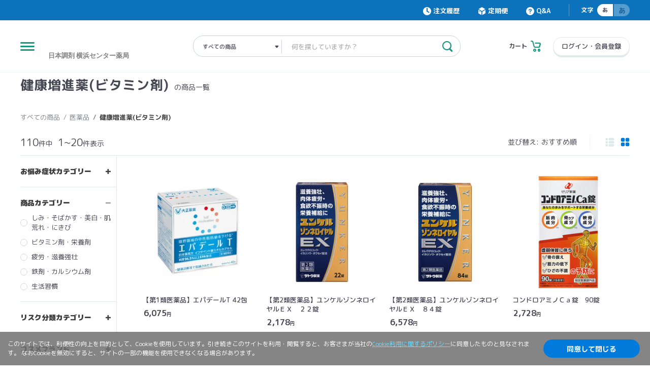

--- FILE ---
content_type: text/html; charset=utf-8
request_url: https://store.nicho.co.jp/products?category_l=%E5%8C%BB%E8%96%AC%E5%93%81&category_m=%E5%81%A5%E5%BA%B7%E5%A2%97%E9%80%B2%E8%96%AC(%E3%83%93%E3%82%BF%E3%83%9F%E3%83%B3%E5%89%A4)
body_size: 24516
content:
<!DOCTYPE html>
<html lang="ja">
  <head>
    <meta charset="utf-8">
    <meta name="viewport" content="width=device-width, initial-scale=1.0, minimum-scale=1.0, maximum-scale=1.0, user-scalable=no, viewport-fit=cover">
    <title>商品一覧　|　日本調剤オンラインストア</title>
    <meta name="description" content=日本調剤オンラインストアは医薬品の専門家、薬剤師おすすめの健康関連商品を揃えた日本調剤の公式通販です>
    <meta property="og:title" content=商品一覧　|　日本調剤オンラインストア>
    <meta property="og:description" content=日本調剤オンラインストアは医薬品の専門家、薬剤師おすすめの健康関連商品を揃えた日本調剤の公式通販です>
    <meta property="og:url" content="https://store.nicho.co.jp/products">
    <meta property="og:image" content="https://store.nicho.co.jp/assets/materials/logo_01.svg">
    <meta property="og:type" content="website">
    <meta property="og:site_name" content="日本調剤オンラインストア">
    <meta name="format-detection" content="telephone=no">
    <link rel="canonical" href=https://store.nicho.co.jp/products>
    <link rel="shortcut icon" type="image/x-icon" href="/favicon32px.ico" sizes="32x32" /><link rel="shortcut icon" type="image/x-icon" href="/favicon48px.ico" sizes="48x48" /><link rel="shortcut icon" type="image/x-icon" href="/favicon64px.ico" sizes="64x64" /><link rel="shortcut icon" type="image/x-icon" href="/favicon128px.ico" sizes="128x128" />
    <link rel="apple-touch-icon" sizes="167x167" href="/Icon_167px_nichoonline.png">
    <meta name="csrf-param" content="authenticity_token" />
<meta name="csrf-token" content="VcT2VyDIWjGNu+7qpONd0r2wUvrq0QUKQ4a/ybkFr41ccqcAN1T2bZbPQtPiTMFwuAPWto+VFdfFLrCqruaUag==" />
    <link rel="stylesheet" media="all" href="/assets/application-877b777394e169063c868cd6ce8ce72f429b9387c24e053ed901bf45a5beb505.css" />
    <script src="/assets/application-9b46300d8555bfeb37d0f92fb97c77f8952a7762ad9afbaa074cee6e878abebb.js"></script>
    <!-- Google Tag Manager -->
      <script>(function(w,d,s,l,i){w[l]=w[l]||[];w[l].push({'gtm.start':
              new Date().getTime(),event:'gtm.js'});var f=d.getElementsByTagName(s)[0],
          j=d.createElement(s),dl=l!='dataLayer'?'&l='+l:'';j.async=true;j.src=
          'https://www.googletagmanager.com/gtm.js?id='+i+dl;f.parentNode.insertBefore(j,f);
      })(window,document,'script','dataLayer','GTM-TXJBDSK');</script>
    <!-- End Google Tag Manager -->
  </head>

  <body id=ProductsListApp>
    <!-- Google Tag Manager (noscript) -->
      <noscript><iframe src="https://www.googletagmanager.com/ns.html?id=GTM-TXJBDSK"
                      height="0" width="0" style="display:none;visibility:hidden"></iframe></noscript>
    <!-- End Google Tag Manager (noscript) -->
    <header class="c-header">
  <p class="c-header__logo-sp">
    <a class="c-header__logo-sp-link" href="/">
      <img alt="日本調剤オンラインストア" class="c-header__logo-sp-img" src="/assets/materials/logo_01.svg" />
</a>  </p>
  <div class="c-header__utility">
    <div class="c-header__overlay"></div>
    <div class="c-header__utility-in">
        <div class="c-header__button-menu"><span class="c-header__button-menu-item"></span></div>
        <p class="c-header__logo">
          <a class="c-header__logo-link" href="/">
            <img alt="日本調剤オンラインストア" class="c-header__logo-img" src="/assets/materials/logo_01.svg" />
</a>        </p>
        <div class="c-header__key">
          <form class="c-header__key-form" action="/products" accept-charset="UTF-8" method="get"><input name="utf8" type="hidden" value="&#x2713;" />
            <div class="c-header__key-select">
              <div class="c-header__key-select-in">
                <select name="category_l"><option value="">すべての商品</option>
<optgroup label="カテゴリーから探す"><option value="サプリメント・健康食品">サプリメント・健康食品</option>
<option value="医薬品">医薬品</option>
<option value="シニアケア">シニアケア</option>
<option value="コスメ">コスメ</option>
<option value="衛生・健康管理">衛生・健康管理</option>
<option value="食品・生活用品">食品・生活用品</option>
<option value="癒し">癒し</option>
<option value="アウトレット">アウトレット</option>
<option value="高齢者施設様向け商品">高齢者施設様向け商品</option>
<option value="均一セール">均一セール</option></optgroup><optgroup label="悩み症状から探す"><option value="女性のお悩み">女性のお悩み</option>
<option value="生活習慣のお悩み">生活習慣のお悩み</option>
<option value="中高年のお悩み">中高年のお悩み</option>
<option value="男性のお悩み">男性のお悩み</option></optgroup></select>
              </div>
            </div>
            <div class="c-header__key-search">
              <input class="c-header__key-input" type="text" name="q" placeholder=" 何を探していますか？" value="" data-user-id="1"/>
              <button class="c-header__key-list-close" type="button"></button>
              <button class="c-header__key-button" type="submit"></button>
              <ul class="c-header__key-list">
              </ul>
            </div>
</form>        </div>
        <div class="c-header__button-cart">
          <a class="c-header__button-cart-link" style="text-decoration:none;" href="/cart">
            <p class="c-header__button-cart-title">カート</p>
              <p class="c-header__button-cart-icon"></p>
</a>        </div>
          <div class="c-header__button-login only-pc">
            <a class="c-header__button-login-link" href="/login">ログイン・会員登録</a>
          </div>
      </div>
    </div>
  </div>
  <div class="c-header__lower">
    <div class="c-header__nav-container">
      <div class="c-header__nav-overlay"></div>
      <div class="c-menu c-menu--normal">
        <div class="c-menu__in">
          <div class="c-menu__window">
            <p class="c-menu__intro">ようこそ</p>
              <p class="c-menu__button c-menu__button--enter"><a class="c-menu__button-text" href="/login">ログイン・会員登録</a></p>
              <p class="c-menu__button c-menu__button--book"><a class="c-menu__button-link" target="_blank" href="https://app.adjust.com/l26nbr?deep_link=okusuriplus%3A%2F%2F"><span class="c-menu__button-text c-menu__button-text--book">お薬手帳登録・連携</span></a></p>
          </div>
          <div class="c-menu__main c-menu__main--nevigation" data-menu="0">
            <div class="c-menu__head c-menu__head--signedin">
              <div class="c-menu__head-info">
                <ul class="c-menu__head-link">
                  <li class="c-menu__head-items"><a class="c-menu__head-text c-menu__head-text--account c-menu__switch--my-menu">マイページ</a></li>
                  <li class="c-menu__head-items"><a class="c-menu__head-text c-menu__head-text--order" href="/mypage/history/">注文履歴</a></li>
                  <li class="c-menu__head-items"><a class="c-menu__head-text" href="/mypage/bookmark/">後で買う商品一覧</a></li>
                </ul>
              </div>
            </div>
            <div class="c-menu__body">
              <nav class="c-menu__nav">
                <div class="c-menu__nav-category">
                  <h3 class="c-menu__nav-title">商品をさがす</h3>
                  <ul class="c-menu__nav-list">
                    <li class="c-menu__nav-item">
                      <p class="c-menu__nav-link c-menu__nav-link--arrow" data-menu="menu" data-category-id="22">カテゴリーから探す</p>
                    </li>
                  </ul>
                </div>
                <div class="c-menu__nav-category">
                  <h3 class="c-menu__nav-title">その他情報</h3>
                  <ul class="c-menu__nav-list">
                    <li class="c-menu__nav-item"><a class="c-menu__nav-link" href="/guide/">ご利用ガイド</a></li>
                    <li class="c-menu__nav-item"><a class="c-menu__nav-link" href="/about/">日本調剤オンラインストアについて</a></li>
                    <li class="c-menu__nav-item"><a class="c-menu__nav-link" href="https://portal.okusuriplus.com/" target="_blank">お薬手帳プラス（日本調剤の電子お薬手帳）</a></li>
                    <li class="c-menu__nav-item"><a class="c-menu__nav-link" href="https://nicoms.nicho.co.jp/" target="_blank">NiCOMS（日本調剤のオンライン服薬指導）</a></li>
                    <li class="c-menu__nav-item">
                      <a class="c-menu__nav-link" style="text-decoration:none;" target="_blank" href="/faq/">よくあるご質問・お問い合わせ</a>
                    </li>
                    <li class="c-menu__nav-item"><a class="c-menu__nav-link" href="/news/">お知らせ</a></li>
                  </ul>
                </div>
                <div class="c-menu__nav-category c-menu__nav-category--links">
                  <ul class="c-menu__nav-list">
                    <li class="c-menu__nav-item"><a class="c-menu__nav-link" href="/requirements/">ご利用環境について</a></li>
                    <li class="c-menu__nav-item"><a class="c-menu__nav-link" href="/agreement/">ご利用規約</a></li>
                    <li class="c-menu__nav-item"><a class="c-menu__nav-link" href="/tradelaw/">特定商取引法に基づく表記</a></li>
                    <li class="c-menu__nav-item"><a class="c-menu__nav-link" href="/privacy/">個人情報の取扱いについて</a></li>
                    <li class="c-menu__nav-item"><a class="c-menu__nav-link" href="https://www.nicho.co.jp/corporate/" target="_blank">会社概要</a></li>
                  </ul>
                </div>
              </nav>
            </div>
          </div>
          <div class="c-menu__main c-menu__main--my-menu">
            <div class="c-menu__head">
              <div class="c-menu__head-info">
                <p class="c-menu__head-back"><a class="c-menu__head-back-link c-menu__switch--my-menu">メニューに戻る</a></p>
              </div>
            </div>
            <div class="c-menu__body">
              <nav class="c-menu__nav">
                  <div class="c-menu__nav-category">
  <ul class="c-menu__nav-list">
    <li class="c-menu__nav-item">
      <a class="c-menu__nav-link" style="text-decoration:none;" href="/mypage/history">注文履歴</a>
    </li>
    <li class="c-menu__nav-item">
      <a class="c-menu__nav-link" style="text-decoration:none;" href="/mypage/info">登録情報</a>
    </li>
    <li class="c-menu__nav-item">
      <a class="c-menu__nav-link" style="text-decoration:none;" href="/mypage/changemail">メールアドレス変更</a>
    </li>
    <li class="c-menu__nav-item">
      <a class="c-menu__nav-link" style="text-decoration:none;" href="/mypage/changepass">パスワード変更</a>
    </li>
    <li class="c-menu__nav-item">
      <a class="c-menu__nav-link" style="text-decoration:none;" href="/mypage/address">配送先（住所）一覧</a>
    </li>
    <li class="c-menu__nav-item">
      <a class="c-menu__nav-link" style="text-decoration:none;" href="/mypage/payment">クレジットカード情報</a>
    </li>
    <li class="c-menu__nav-item">
      <a class="c-menu__nav-link" style="text-decoration:none;" href="/mypage/bookmark">後で買う商品一覧</a>
    </li>
    <li class="c-menu__nav-item">
      <a class="c-menu__nav-link" style="text-decoration:none;" target="_blank" href="/faq/">Q&amp;A</a>
    </li>
  </ul>
</div>
<div class="c-menu__nav-category c-menu__nav-category--links">
  <ul class="c-menu__nav-list">
    <li class="c-menu__nav-item">
      <a class="c-menu__nav-link" href="/mypage/withdrawal">退会手続き</a>
    </li>
  </ul>
</div>

              </nav>
            </div>
          </div>
          <div class="c-menu__main c-menu__main--order">
            <div class="c-menu__head">
              <div class="c-menu__head-info">
                <p class="c-menu__head-back">
                  <a class="c-menu__head-back-link c-menu__switch--order" href="/mypage/history">注文履歴</a>
                </p>
              </div>
            </div>
          </div>
          <!-- ドリルダウンはJSで実装 -->
        </div>
      </div>
    </div>
  </div>
</header>
<form class="c-search" action="/products" accept-charset="UTF-8" method="get"><input name="utf8" type="hidden" value="&#x2713;" />
  <div class="c-search__head">
    <div class="c-search__input-group">
      <input class="c-search__input" type="text" name="q" placeholder="何を探していますか？" value="">
      <button class="c-search__button" type="submit"></button>
    </div><a class="c-search__cancel" href="#">キャンセル</a>
  </div>
  <div class="c-search__body">
  </div>
</form>
    <div class="c-contents">
  <main class="c-main">
    <div class="c-main__in" id="app"></div>
  </main>
</div>
<div class="c-area-grow">
  <div class="c-area-grow__in c-area-grow__in--color-gradation">
    <div class="c-area-grow__contents c-area-grow__contents--size-wide">
      <section class="c-section">
        <h2 class="c-title c-title--thin">閲覧履歴</h2>
        <div class="c-list-history-slider">
          <div class="c-list-history-slider__in">
            <div class="c-list-history-slider__slider js-recommend_frame" data-id="100" data-sku=""></div>
          </div>
        </div>
      </section>
    </div>
  </div>
  <div class="c-area-grow__in c-area-grow__in--color-gray">
  <div class="c-area-grow__contents c-area-grow__contents--size-wide">
    <section class="c-section c-section--pause">
      <h3 class="c-title no-pc">カテゴリーから探す</h3>
      <ul class="l-list-key">
          <li class="l-list-key__item">
            <div class="c-button">
              <a class="c-button__link" href="/products?category_l=%E3%82%B5%E3%83%97%E3%83%AA%E3%83%A1%E3%83%B3%E3%83%88%E3%83%BB%E5%81%A5%E5%BA%B7%E9%A3%9F%E5%93%81">
                <p class="c-button__text">サプリメント・健康食品</p>
                <figure class="c-button__figure">
                  <img class="c-button__image" alt="サプリメント・健康食品" src="https://store-thumber.nicho.co.jp?storagekey=%2Fspree%2Ftaxons%2F23%2Foriginal%2F%E3%82%B5%E3%83%95%E3%82%9A%E3%83%AA.jpg" />
                </figure>
</a>            </div>
          </li>
          <li class="l-list-key__item">
            <div class="c-button">
              <a class="c-button__link" href="/products?category_l=%E5%8C%BB%E8%96%AC%E5%93%81">
                <p class="c-button__text">医薬品</p>
                <figure class="c-button__figure">
                  <img class="c-button__image" alt="医薬品" src="https://store-thumber.nicho.co.jp?storagekey=%2Fspree%2Ftaxons%2F46%2Foriginal%2F%E5%8C%BB%E8%96%AC%E5%93%81.jpg" />
                </figure>
</a>            </div>
          </li>
          <li class="l-list-key__item">
            <div class="c-button">
              <a class="c-button__link" href="/products?category_l=%E3%82%B7%E3%83%8B%E3%82%A2%E3%82%B1%E3%82%A2">
                <p class="c-button__text">シニアケア</p>
                <figure class="c-button__figure">
                  <img class="c-button__image" alt="シニアケア" src="https://store-thumber.nicho.co.jp?storagekey=%2Fspree%2Ftaxons%2F145%2Foriginal%2F%E3%82%B7%E3%83%8B%E3%82%A2%E3%82%B1%E3%82%A2.jpg" />
                </figure>
</a>            </div>
          </li>
          <li class="l-list-key__item">
            <div class="c-button">
              <a class="c-button__link" href="/products?category_l=%E3%82%B3%E3%82%B9%E3%83%A1">
                <p class="c-button__text">コスメ</p>
                <figure class="c-button__figure">
                  <img class="c-button__image" alt="コスメ" src="https://store-thumber.nicho.co.jp?storagekey=%2Fspree%2Ftaxons%2F153%2Foriginal%2F4524734126318.jpg" />
                </figure>
</a>            </div>
          </li>
          <li class="l-list-key__item">
            <div class="c-button">
              <a class="c-button__link" href="/products?category_l=%E8%A1%9B%E7%94%9F%E3%83%BB%E5%81%A5%E5%BA%B7%E7%AE%A1%E7%90%86">
                <p class="c-button__text">衛生・健康管理</p>
                <figure class="c-button__figure">
                  <img class="c-button__image" alt="衛生・健康管理" src="https://store-thumber.nicho.co.jp?storagekey=%2Fspree%2Ftaxons%2F127%2Foriginal%2F%E8%A1%9B%E7%94%9F%E3%82%AB%E3%83%86%E3%82%B3%E3%82%99%E3%83%AA.jpg" />
                </figure>
</a>            </div>
          </li>
          <li class="l-list-key__item">
            <div class="c-button">
              <a class="c-button__link" href="/products?category_l=%E9%A3%9F%E5%93%81%E3%83%BB%E7%94%9F%E6%B4%BB%E7%94%A8%E5%93%81">
                <p class="c-button__text">食品・生活用品</p>
                <figure class="c-button__figure">
                  <img class="c-button__image" alt="食品・生活用品" src="https://store-thumber.nicho.co.jp?storagekey=%2Fspree%2Ftaxons%2F188%2Foriginal%2F%E9%A3%9F%E5%93%81%E3%82%AB%E3%83%86%E3%82%B3%E3%82%99%E3%83%AA.jpg" />
                </figure>
</a>            </div>
          </li>
          <li class="l-list-key__item">
            <div class="c-button">
              <a class="c-button__link" href="/products?category_l=%E7%99%92%E3%81%97">
                <p class="c-button__text">癒し</p>
                <figure class="c-button__figure">
                  <img class="c-button__image" alt="癒し" src="https://store-thumber.nicho.co.jp?storagekey=%2Fspree%2Ftaxons%2F178%2Foriginal%2F%E7%99%92%E3%81%97%E3%82%AB%E3%83%86%E3%82%B3%E3%82%99%E3%83%AA.jpg" />
                </figure>
</a>            </div>
          </li>
          <li class="l-list-key__item">
            <div class="c-button">
              <a class="c-button__link" href="/products?category_l=%E3%82%A2%E3%82%A6%E3%83%88%E3%83%AC%E3%83%83%E3%83%88">
                <p class="c-button__text">アウトレット</p>
                <figure class="c-button__figure">
                  <img class="c-button__image" alt="アウトレット" src="https://store-thumber.nicho.co.jp?storagekey=%2Fspree%2Ftaxons%2F223%2Foriginal%2Fthumb_outlet.png" />
                </figure>
</a>            </div>
          </li>
          <li class="l-list-key__item">
            <div class="c-button">
              <a class="c-button__link" href="/products?category_l=%E9%AB%98%E9%BD%A2%E8%80%85%E6%96%BD%E8%A8%AD%E6%A7%98%E5%90%91%E3%81%91%E5%95%86%E5%93%81">
                <p class="c-button__text">高齢者施設様向け商品</p>
                <figure class="c-button__figure">
                  <img class="c-button__image" alt="高齢者施設様向け商品" src="https://store-thumber.nicho.co.jp?storagekey=%2Fspree%2Ftaxons%2F224%2Foriginal%2F%E3%83%80%E3%82%A6%E3%83%B3%E3%83%AD%E3%83%BC%E3%83%89.jpg" />
                </figure>
</a>            </div>
          </li>
          <li class="l-list-key__item">
            <div class="c-button">
              <a class="c-button__link" href="/products?category_l=%E5%9D%87%E4%B8%80%E3%82%BB%E3%83%BC%E3%83%AB">
                <p class="c-button__text">均一セール</p>
                <figure class="c-button__figure">
                  <img class="c-button__image" alt="均一セール" src="https://store-thumber.nicho.co.jp?storagekey=%2Fspree%2Ftaxons%2F218%2Foriginal%2Fthumb_kinitsu.png" />
                </figure>
</a>            </div>
          </li>
      </ul>
    </section>
  </div>
</div>

</div>

    <div class="c-nav">
  <div class="c-nav__in">
    <nav class="c-nav-global">
      <ul class="c-nav-global__list">
        <li class="c-nav-global__item">
          <a class="c-nav-global__link c-nav-global__link--time" style="text-decoration:none;" href="/mypage/history">注文履歴</a>
        </li>
        <li class="c-nav-global__item">
          <a class="c-nav-global__link c-nav-global__link--deliver" style="text-decoration:none;" href="/mypage/history?tab=subscription">定期便</a>
        </li>
        <li class="c-nav-global__item only-pc">
          <a class="c-nav-global__link c-nav-global__link--help" style="text-decoration:none;" target="_blank" href="/faq/">Q&amp;A</a>
        </li>
      </ul>
    </nav>
    <div class="c-button-font">
      <p class="c-button-font__text">文字</p>
      <ul class="c-button-font__list">
        <li class="c-button-font__item"><span class="c-button-font__link" data-font="normal">あ</span></li>
        <li class="c-button-font__item"><span class="c-button-font__link c-button-font__link--large" data-font="large">あ</span></li>
      </ul>
    </div>
  </div>
</div>

    <footer class="c-footer">
  <div class="c-footer__in">
    <div class="c-footer__upper">
      <div class="c-footer__logo">
        <a class="c-footer__logo-link" href="/">
          <figure class="c-footer__logo-figure">
            <img alt="日本調剤オンラインストア" class="c-footer__logo-img" src="/assets/materials/logo_white_03.svg" />
          </figure>
        </a>
      </div>
      <div class="c-footer__list-wrap">
        <ul class="c-footer__list">
          <li class="c-footer__item">
            <a class="c-footer__link" style="text-decoration:none;" target="_blank" href="https://www.nicho.co.jp/tenpo">店舗検索</a>
          </li>
          <li class="c-footer__item">
            <a class="c-footer__link" style="text-decoration:none;" href="/news/">お知らせ</a>
          </li>
          <li class="c-footer__item">
            <a class="c-footer__link" style="text-decoration:none;" href="/guide/">ご利用ガイド</a>
          </li>
          <li class="c-footer__item">
            <a class="c-footer__link" target="_blank" href="/faq/">
              よくあるご質問<span class="only-sp">・</span><br class="no-sp">お問い合わせ
</a>          </li>
        </ul>
        <ul class="c-footer__list">
          <li class="c-footer__item">
            <a class="c-footer__link" style="text-decoration:none;" target="_blank" href="https://www.nicho.co.jp/corporate">会社情報</a>
          </li>
          <li class="c-footer__item">
            <a class="c-footer__link" style="text-decoration:none;" href="/about/">日本調剤オンラインストアについて</a>
          </li>
          <li class="c-footer__item">
            <a class="c-footer__link" target="_blank" href="https://portal.okusuriplus.com/">
              お薬手帳プラス<br class="no-sp">(日本調剤の電子お薬手帳)
</a>          </li>
          <li class="c-footer__item">
            <a class="c-footer__link" target="_blank" href="https://nicoms.nicho.co.jp/">
              NiCOMS<br class="no-sp">(日本調剤のオンライン服薬指導)
</a>          </li>
          <li class="c-footer__item">
            <a class="c-footer__link" target="_blank" href="https://medicalcenterjp.com/">
              メディカルセンター.JP<br class="no-sp">(日本調剤の医院開業サポート)
</a>          </li>
        </ul>
      </div>
    </div>
    <div class="c-footer__lower">
      <p class="c-footer__copyright">Copyright © NIHON CHOUZAI Co., Ltd. <br class="only-tb">All rights reserved.</p>
      <div class="c-footer-utility">
        <ul class="c-footer-utility__list">
          <li class="c-footer-utility__item">
            <a class="c-footer-utility__link" style="text-decoration:none;" target="_blank" href="https://www.nicho.co.jp/security/">情報セキュリティポリシー</a>
          </li>
          <li class="c-footer-utility__item">
            <a class="c-footer-utility__link" style="text-decoration:none;" href="/privacy/">個人情報の取扱いについて</a>
          </li>
          <li class="c-footer-utility__item">
            <a class="c-footer-utility__link" style="text-decoration:none;" href="/tradelaw/">特定商取引法に基づく表記</a>
          </li>
          <li class="c-footer-utility__item">
            <a class="c-footer-utility__link" style="text-decoration:none;" href="/agreement/">ご利用規約</a>
          </li>
          <li class="c-footer-utility__item">
            <a class="c-footer-utility__link" style="text-decoration:none;" href="/requirements/">ご利用環境について</a>
          </li>
        </ul>
      </div>
    </div>
  </div>
</footer>

  </body>
</html>


--- FILE ---
content_type: text/css
request_url: https://store.nicho.co.jp/assets/application-877b777394e169063c868cd6ce8ce72f429b9387c24e053ed901bf45a5beb505.css
body_size: 303226
content:
@import url(https://fonts.googleapis.com/css?family=M+PLUS+Rounded+1c:400,500,700,900);@font-face{font-family:I9f852;src:url([data-uri]) format("woff");font-weight:400;font-style:normal}/*!
 * ress.css • v1.2.2
 * MIT License
 * github.com/filipelinhares/ress
 */html{-webkit-box-sizing:border-box;box-sizing:border-box;overflow-y:scroll;-webkit-text-size-adjust:100%}*,:after,:before{background-repeat:no-repeat;-webkit-box-sizing:inherit;box-sizing:inherit}:after,:before{text-decoration:inherit;vertical-align:inherit}*{padding:0;margin:0}audio:not([controls]){display:none;height:0}hr{overflow:visible}article,aside,details,figcaption,figure,footer,header,main,menu,nav,section,summary{display:block}summary{display:list-item}small{font-size:80%}[hidden],template{display:none}abbr[title]{border-bottom:1px dotted;text-decoration:none}a{background-color:transparent;-webkit-text-decoration-skip:objects}a:active,a:hover{outline-width:0}code,kbd,pre,samp{font-family:monospace,monospace}b,strong{font-weight:bolder}dfn{font-style:italic}mark{background-color:#ff0;color:#000}sub,sup{font-size:75%;line-height:0;position:relative;vertical-align:baseline}sub{bottom:-.25em}sup{top:-.5em}input{border-radius:0}[role=button],[type=button],[type=reset],[type=submit],button{cursor:pointer}[disabled]{cursor:default}[type=number]{width:auto}[type=search]::-webkit-search-cancel-button,[type=search]::-webkit-search-decoration{-webkit-appearance:none}textarea{overflow:auto;resize:vertical}button,input,optgroup,select,textarea{font:inherit}optgroup{font-weight:700}button{overflow:visible}[type=button]::-moz-focus-inner,[type=reset]::-moz-focus-inner,[type=submit]::-moz-focus-inner,button::-moz-focus-inner{border-style:0;padding:0}[type=button]::-moz-focus-inner,[type=reset]::-moz-focus-inner,[type=submit]::-moz-focus-inner,button:-moz-focusring{outline:1px dotted ButtonText}[type=reset],[type=submit],button,html [type=button]{-webkit-appearance:button}button,select{text-transform:none}button,input,select,textarea{background-color:transparent;border-style:none;color:inherit}select{-moz-appearance:none;-webkit-appearance:none}select::-ms-expand{display:none}select::-ms-value{color:currentColor}legend{border:0;color:inherit;display:table;max-width:100%;white-space:normal}::-webkit-file-upload-button{-webkit-appearance:button;font:inherit}[type=search]{-webkit-appearance:textfield;outline-offset:-2px}img{border-style:none}progress{vertical-align:baseline}svg:not(:root){overflow:hidden}audio,canvas,progress,video{display:inline-block}@media screen{[hidden~=screen]{display:inherit}[hidden~=screen]:not(:active):not(:focus):not(:target){position:absolute !important;clip:rect(0 0 0 0) !important}}[aria-busy=true]{cursor:progress}[aria-controls]{cursor:pointer}[aria-disabled]{cursor:default}::-moz-selection{background-color:#b3d4fc;color:#000;text-shadow:none}::selection{background-color:#b3d4fc;color:#000;text-shadow:none}html{display:-webkit-box;display:-ms-flexbox;display:flex;font-size:10px}html.font-large{font-size:13px}html.is-menu-open{position:fixed;width:100%}@media print{html{display:block}}body{-webkit-box-sizing:border-box;box-sizing:border-box;color:#484754;font-size:1.6rem;line-height:1.5;font-family:M PLUS Rounded\ 1c,sans-serif;-webkit-font-smoothing:antialiased;word-wrap:break-word;overflow-wrap:break-word;display:-webkit-box;display:-ms-flexbox;display:flex;-webkit-box-orient:vertical;-webkit-box-direction:normal;-ms-flex-direction:column;flex-direction:column;min-height:100vh;width:100%}body.c-overlay{overflow:hidden}@media print{body{display:block}}ul{list-style:none}*{-webkit-box-sizing:border-box;box-sizing:border-box}img{width:100%}a{color:#484754;-webkit-transition:.3s;transition:.3s;text-decoration:none}a:hover{cursor:pointer;opacity:.7}#app{display:-webkit-box;display:-ms-flexbox;display:flex;-webkit-box-flex:1;-ms-flex:1 1 auto;flex:1 1 auto;-webkit-box-orient:vertical;-webkit-box-direction:normal;-ms-flex-direction:column;flex-direction:column}.pc-break{display:none}@media only screen and (min-width: 1024px){.pc-break{display:block}}@media only screen and (min-width: 1024px){.tb-break{display:none}}.word-block{display:inline-block}@media only screen and (min-width: 768px){.only-sp{display:none !important}}.only-tb{display:none !important}@media only screen and (min-width: 768px){.only-tb{display:block !important}}@media only screen and (min-width: 1024px){.only-tb{display:none !important}}.only-pc{display:none !important}@media only screen and (min-width: 1024px){.only-pc{display:block !important}}.no-sp{display:none !important}@media only screen and (min-width: 768px){.no-sp{display:block !important}}@media only screen and (min-width: 768px){.no-tb{display:none !important}}@media only screen and (min-width: 1024px){.no-tb{display:block !important}}@media only screen and (min-width: 1024px){.no-pc{display:none !important}}@media print{*{page-break-inside:avoid;page-break-after:avoid;page-break-before:avoid}}.color{padding:5px}.color--black{color:#fff;background-color:#000}.color--green{color:#fff;background-color:#3bba77}@font-face{font-family:Noto Sans JP;font-style:normal;font-weight:400;src:local("Noto Sans CJK JP"),url(//fonts.gstatic.com/ea/notosansjp/v5/NotoSansJP-Regular.woff2) format("woff2"),url(//fonts.gstatic.com/ea/notosansjp/v5/NotoSansJP-Regular.woff) format("woff"),url(//fonts.gstatic.com/ea/notosansjp/v5/NotoSansJP-Regular.otf) format("opentype")}.transition-fade-enter-active{-webkit-animation:fade-in-animation .5s forwards;animation:fade-in-animation .5s forwards}.transition-fade-leave-active{-webkit-animation:fade-out-animation .5s forwards;animation:fade-out-animation .5s forwards}.transition-slide-enter-active{-webkit-animation:slide-up-animation .5s forwards;animation:slide-up-animation .5s forwards}.transition-slide-leave-active{-webkit-animation:slide-down-animation .5s forwards;animation:slide-down-animation .5s forwards}@-webkit-keyframes fade-in-animation{0%{opacity:0}to{opacity:1}}@keyframes fade-in-animation{0%{opacity:0}to{opacity:1}}@-webkit-keyframes fade-out-animation{0%{opacity:1}to{opacity:0}}@keyframes fade-out-animation{0%{opacity:1}to{opacity:0}}@-webkit-keyframes slide-up-animation{0%{-webkit-transform:translateY(100%);transform:translateY(100%)}to{-webkit-transform:translateY(0);transform:translateY(0);-webkit-transition:-webkit-transform .3s ease;transition:-webkit-transform .3s ease;transition:transform .3s ease;transition:transform .3s ease,-webkit-transform .3s ease}}@keyframes slide-up-animation{0%{-webkit-transform:translateY(100%);transform:translateY(100%)}to{-webkit-transform:translateY(0);transform:translateY(0);-webkit-transition:-webkit-transform .3s ease;transition:-webkit-transform .3s ease;transition:transform .3s ease;transition:transform .3s ease,-webkit-transform .3s ease}}@-webkit-keyframes slide-down-animation{0%{-webkit-transform:translateY(0);transform:translateY(0)}to{-webkit-transform:translateY(100%);transform:translateY(100%);-webkit-transition:-webkit-transform .3s ease;transition:-webkit-transform .3s ease;transition:transform .3s ease;transition:transform .3s ease,-webkit-transform .3s ease}}@keyframes slide-down-animation{0%{-webkit-transform:translateY(0);transform:translateY(0)}to{-webkit-transform:translateY(100%);transform:translateY(100%);-webkit-transition:-webkit-transform .3s ease;transition:-webkit-transform .3s ease;transition:transform .3s ease;transition:transform .3s ease,-webkit-transform .3s ease}}.l-list-category{display:-webkit-box;display:-ms-flexbox;display:flex;-ms-flex-wrap:wrap;flex-wrap:wrap;margin:0 -7px}@media only screen and (min-width: 768px){.l-list-category{margin:0 -10px}}.l-list-category__item{width:50%}@media only screen and (min-width: 768px){.l-list-category__item{width:25%}}@media only screen and (min-width: 1440px){.l-list-category__item{width:20%}}.l-list-column{display:-webkit-box;display:-ms-flexbox;display:flex;-ms-flex-wrap:wrap;flex-wrap:wrap;margin:0 -7.5px}@media only screen and (min-width: 768px){.l-list-column{margin:0 -10px}}.l-list-column__item{width:50%}@media only screen and (min-width: 768px){.l-list-column__item{width:25%}}@media only screen and (min-width: 1440px){.l-list-column__item{width:20%}}.l-list-key{display:-webkit-box;display:-ms-flexbox;display:flex;-ms-flex-wrap:wrap;flex-wrap:wrap;margin:0 -7.5px}@media only screen and (min-width: 768px){.l-list-key{margin:0 -10px}}.l-list-key__item{width:50%}@media only screen and (min-width: 768px){.l-list-key__item{width:25%}}@media only screen and (min-width: 1200px){.l-list-key__item{width:20%}}@media only screen and (min-width: 1440px){.l-list-key__item{width:16.66%}}.l-list-third{display:-webkit-box;display:-ms-flexbox;display:flex;-ms-flex-wrap:wrap;flex-wrap:wrap;margin:0 -10px}.l-list-third--wrap{margin-top:15px}@media only screen and (min-width: 768px){.l-list-third--wrap{margin-top:30px}}.l-list-third__item{width:33.33%;padding:15px 10px 0}@media only screen and (min-width: 768px){.l-list-third__item{padding-top:20px}}.l-list-third--sp-one .l-list-third__item{width:100%}@media only screen and (min-width: 768px){.l-list-third--sp-one .l-list-third__item{width:33.33%}}.l-notification{margin:25px 15px}@media only screen and (min-width: 1024px){.l-notification{width:100%;margin:0 0 30px}}.l-notification--one-column{margin:25px 15px}@media only screen and (min-width: 1024px){.l-notification--one-column{margin:50px 0 0}}.c-area-grow{overflow:hidden;margin-top:70px}.c-area-grow--no-pause{margin-top:0}.c-area-grow__in--color-gray{padding-bottom:35px;background-color:#f4f8f8}@media only screen and (min-width: 1024px){.c-area-grow__in--color-gray{padding-bottom:50px}}.c-area-grow__in--color-white{background-color:#fff}@media only screen and (min-width: 1024px){.c-area-grow__in--color-white{background-color:#fff}}.c-area-grow__in--color-gradation{background-image:-webkit-gradient(linear, left top, left bottom, from(rgba(244,248,248,0.5)), to(#fff));background-image:linear-gradient(180deg, rgba(244,248,248,0.5), #fff)}@media only screen and (min-width: 1024px){.c-area-grow__in--color-gradation{background-image:-webkit-gradient(linear, left top, left bottom, from(#fff), to(#fff));background-image:linear-gradient(180deg, #fff, #fff)}}.c-area-grow__contents--size-wide{padding:0 15px}@media only screen and (min-width: 1024px){.c-area-grow__contents--size-wide{width:100%;padding:70px 40px 0}}@media only screen and (min-width: 1200px){.c-area-grow__contents--size-wide{padding:70px 60px 0}}@media only screen and (min-width: 1440px){.c-area-grow__contents--size-wide{max-width:1280px;margin:0 auto;padding:70px 0 0}}.c-area-grow__in--color-white .c-area-grow__contents--size-wide{padding:0}@media only screen and (min-width: 1024px){.c-area-grow__in--color-white .c-area-grow__contents--size-wide{width:100%;padding:0 40px}}@media only screen and (min-width: 1200px){.c-area-grow__in--color-white .c-area-grow__contents--size-wide{padding:0 60px}}@media only screen and (min-width: 1440px){.c-area-grow__in--color-white .c-area-grow__contents--size-wide{max-width:1280px;margin:0 auto;padding:0}}.c-area-grow__in--color-gradation .c-area-grow__contents--size-wide{padding:25px 15px 0}@media only screen and (min-width: 1024px){.c-area-grow__in--color-gradation .c-area-grow__contents--size-wide{width:100%;padding:0 40px}}@media only screen and (min-width: 1200px){.c-area-grow__in--color-gradation .c-area-grow__contents--size-wide{padding:0 60px}}@media only screen and (min-width: 1440px){.c-area-grow__in--color-gradation .c-area-grow__contents--size-wide{max-width:1280px;margin:0 auto;padding:0}}.c-area-grow__contents--size-middle{padding:25px 15px 0}@media only screen and (min-width: 1024px){.c-area-grow__contents--size-middle{width:100%;max-width:1280px;margin:0 auto;padding:0 40px}}@media only screen and (min-width: 1440px){.c-area-grow__contents--size-middle{padding:70px 80px 0}}@media only screen and (min-width: 1680px){.c-area-grow__contents--size-middle{padding:70px 0 0}}.c-area-grow__scroll{padding:0 15px;background-color:#f4f8f8}.c-article{margin-bottom:70px;padding-bottom:70px;border-bottom:1px solid #dee9e9}@media only screen and (min-width: 1024px){.c-article{border-top:1px solid #dee9e9;margin-bottom:20px}}.c-article__body,.c-article__head{margin:0 20px}@media only screen and (min-width: 768px){.c-article__body,.c-article__head{width:640px;margin:0 auto}}@media only screen and (min-width: 1024px){.c-article__body,.c-article__head{width:800px;margin:0 auto}}.c-article__head{margin-top:24px}.c-article__body{margin-top:45px}@media only screen and (min-width: 768px){.c-article__body{margin-top:65px}}.c-article__box-column{margin-top:50px}@media only screen and (min-width: 768px){.c-article__box-column{display:-webkit-box;display:-ms-flexbox;display:flex;margin-top:40px}}@media only screen and (min-width: 768px){.c-article__box-column+.c-article__box-column{margin-top:50px}}@media only screen and (min-width: 1024px){.c-article__box-column+.c-article__box-column{margin-top:40px}}.c-article__box-column--reverse{-webkit-box-orient:horizontal;-webkit-box-direction:reverse;-ms-flex-direction:row-reverse;flex-direction:row-reverse}.c-article__box-column--compact{display:-webkit-box;display:-ms-flexbox;display:flex;-ms-flex-wrap:wrap;flex-wrap:wrap;-webkit-box-align:center;-ms-flex-align:center;align-items:center;margin-top:40px}.c-article__box-column-info{-webkit-box-flex:1;-ms-flex:1;flex:1}@media only screen and (min-width: 768px){.c-article__box-column-info{margin:0 0 0 20px}}@media only screen and (min-width: 768px){.c-article__box-column--reverse .c-article__box-column-info{margin:0 20px 0 0}}.c-article__box-column--compact .c-article__box-column-info{margin:0 0 0 10px}@media only screen and (min-width: 768px){.c-article__box-column--compact .c-article__box-column-info{margin:0 0 0 20px}}.c-article__box-column--compact.c-article__box-column--reverse .c-article__box-column-info{margin:0 10px 0 0}@media only screen and (min-width: 768px){.c-article__box-column--compact.c-article__box-column--reverse .c-article__box-column-info{margin:0 20px 0 0}}.c-article__box-column-info+.c-article__box-column-info{margin:0}.c-article__box-bg{margin:50px 0;padding:30px;background-color:#f4f8f8}@media only screen and (min-width: 768px){.c-article__box-bg{margin-bottom:40px;padding:40px}}@media only screen and (min-width: 1024px){.c-article__box-bg{margin-bottom:50px}}.c-article__box-pause{margin-top:50px}.c-article__title{margin:5px 0;color:#3f3f3f;font-size:2.4rem;line-height:1.42}.c-article__title--main{font-size:3.4rem}.c-article__title--gray{margin-top:30px;font-size:1.8rem;color:rgba(63,63,63,0.8);line-height:1.56}.c-article__box-bg>.c-article__title--gray:first-child{margin-top:0}.c-article__title--middle{font-size:1.8rem;font-weight:500;line-height:1.56}.c-article__title--normal{font-size:1.8rem;line-height:1.78;font-weight:400}.c-article__text{margin-top:30px;line-height:1.87}.c-article__text--border{padding-top:50px;border-top:1px solid #dee9e9}.c-article__box-column-info .c-article__text{margin-top:10px;font-size:1.5rem}@media only screen and (min-width: 768px){.c-article__box-column-info .c-article__text{margin-top:15px;font-size:1.3rem}}.c-article__text-sub{margin-top:30px;color:#84848f;font-size:1.4rem;line-height:1.53}.c-article__text-key{margin-top:30px;color:#a4a4ae;font-size:1.2rem}.c-article__text-gray{margin-top:10px;font-size:1.3rem;line-height:1.85;color:rgba(63,63,63,0.8)}@media only screen and (min-width: 768px){.c-article__text-gray{margin-top:15px}}.c-article__box-bg>.c-article__text-gray:first-child{margin-top:0}.c-article__text-link{color:#007adb;font-size:1.3rem;line-height:1.85}.c-article__slider{overflow:hidden;margin:70px -20px 0}@media only screen and (min-width: 768px){.c-article__slider{padding-bottom:20px}}@media only screen and (min-width: 1024px){.c-article__slider{margin:50px 0 0}}.c-article__figure{border-radius:4px}.c-article__box-column-figure{margin-top:15px;width:100%}@media only screen and (min-width: 768px){.c-article__box-column-figure{margin-top:0}}.c-article__box-column-figure+.c-article__box-column-figure{margin-top:30px}@media only screen and (min-width: 768px){.c-article__box-column-figure+.c-article__box-column-figure{margin:0 0 0 40px}}.c-article__box-column-figure-link{display:block;width:100%}@media only screen and (min-width: 768px){.c-article__box-column-figure-link{width:30%}}.c-article__figure-main{margin-top:30px}@media only screen and (min-width: 1024px){.c-article__figure-main{margin:30px 40px 0}}.c-article__image,.c-article__image-main{width:100%;border-radius:4px}.c-article__button{width:100%;max-width:295px;margin:30px auto 0}@media only screen and (min-width: 768px){.c-article__box-bg .c-article__button{margin-top:40px}}.c-article__button-link{display:block;padding:15px;border-radius:45px;text-align:center;font-size:1.4rem;font-weight:700;color:#fff;background-color:#007adb}.c-article__cart{display:-webkit-box;display:-ms-flexbox;display:flex;margin-top:15px}.c-list-column .c-article__cart{display:block}.c-article__cart-select{display:inline-block;width:90px;padding:8px 5px;margin-bottom:15px;margin-right:15px;border-radius:4px;border:1px solid #dee9e9;font-size:2.4rem;position:relative}.c-article__cart-select:after{text-rendering:auto;-webkit-font-smoothing:antialiased;-moz-osx-font-smoothing:grayscale;font-family:I9f852;font-weight:400;content:"\e000";position:absolute;top:50%;-webkit-transform:translateY(-50%) rotate(90deg);transform:translateY(-50%) rotate(90deg);right:5px;font-size:1rem;pointer-events:none}@media only screen and (min-width: 768px){.c-article__cart-select{margin-bottom:0}}.c-list-column .c-article__cart-select{margin-bottom:15px}.c-article__cart-button{width:170px;height:54px;padding:0 10px;background-color:#007adb;border-radius:45px;font-size:1.5rem;font-weight:700;color:#fff}.c-article__cart-button:disabled{background-color:#dee9e9;color:#607070}@media only screen and (min-width: 375px){.c-article__cart-button{width:216px}}@media only screen and (min-width: 768px){.c-article__cart-button{width:170px}}.c-list-column .c-article__cart-button{width:100%}.c-article__note{font-size:1.2rem;font-weight:500;line-height:2.2rem;color:#00a597}.c-article__note--red{color:#e63428}.c-article__price{margin:15px 0 5px;color:#007adb;font-size:1.3rem;font-weight:700}.c-article__price-per{display:block;font-weight:400;font-size:1.2rem}.c-article__price-note{font-weight:400;font-size:1.2rem;margin-left:2px}.c-article__price-number{font-size:2rem}.c-article__price-off{margin-left:8px;color:#e63428;font-weight:700;font-size:1.4rem}.c-article__work{overflow:hidden;margin-top:50px}@media only screen and (min-width: 768px){.c-article__work{display:-webkit-box;display:-ms-flexbox;display:flex;-webkit-box-orient:horizontal;-webkit-box-direction:reverse;-ms-flex-direction:row-reverse;flex-direction:row-reverse}}.c-article__work-info{-webkit-box-flex:1;-ms-flex:1;flex:1}@media only screen and (min-width: 1024px){.c-article__work-info{-webkit-box-flex:initial;-ms-flex:initial;flex:initial;width:555px;margin-right:auto}}.c-article__work-title{width:100%;margin-bottom:15px;color:#3f3f3f;font-size:1.8rem;font-weight:500}.c-article__work-figure{float:left;width:80px;margin-right:15px}@media only screen and (min-width: 768px){.c-article__work-figure{width:120px;margin-right:20px}}.c-article__work-text{float:right;width:calc(100% - 95px);font-size:1.3rem;color:rgba(63,63,63,0.8);line-height:1.85}@media only screen and (min-width: 768px){.c-article__work-text{float:none;width:100%}}.c-article__tag{margin-top:50px}@media only screen and (min-width: 768px){.c-article__tag{margin-top:70px}}.c-article__tag-list{display:-webkit-box;display:-ms-flexbox;display:flex;-ms-flex-wrap:wrap;flex-wrap:wrap;margin:10px -5px 0}.c-article__tag-item{margin:5px}.c-article__tag-link{display:block;padding:10px 19px;border:1px solid #dee9e9;border-radius:6px;font-size:1.3rem;color:rgba(63,63,63,0.6)}@media only screen and (min-width: 768px){.c-article__tag-link{padding:6px 19px}}.c-article__movie{display:block;position:relative;padding-top:56.25%}@media only screen and (min-width: 768px){.c-article__movie{margin:40px 0 0}}.c-article__movie-iframe{position:absolute;display:block;width:100%;height:100%;top:0;bottom:0;left:0;right:0}.c-box-accordion__body,.c-box-accordion__head{font-size:1.3rem;line-height:1.85}.c-box-accordion__head{display:block;position:relative}@media only screen and (min-width: 1024px){.c-box-accordion__head{padding:0 30px}}.c-box-accordion__head:before{content:"";display:block;position:absolute;top:0;bottom:0;right:0;width:12px;height:12px;margin:auto;background:url(/assets/materials/ico_arrow_gray_16.svg) no-repeat 50%}@media only screen and (min-width: 1024px){.c-box-accordion__head:before{top:1em;bottom:auto;-webkit-transform:rotate(90deg);transform:rotate(90deg)}}.c-box-accordion__body{display:none}@media only screen and (min-width: 1024px){.c-box-accordion__body{margin-top:15px;padding-left:30px}}.c-box-accordion__icon{display:none;font-style:normal;font-size:1.8rem;font-weight:700;width:30px;margin-left:-30px}@media only screen and (min-width: 1024px){.c-box-accordion__icon{display:inline-block}}.c-box-accordion__icon--q{color:#ffc220}.c-box-accordion__icon--a{color:#007adb}.c-box-account--modal{display:none}@media only screen and (min-width: 768px){.c-box-account--limit{width:518px;margin:20px auto 0}}@media only screen and (min-width: 1024px){.c-box-account--pc-limit{width:518px;margin:20px auto 0}}@media only screen and (min-width: 1024px){.c-box-account--pc-static{width:640px;margin:20px auto 0}}.c-box-account--no-pause{margin-bottom:0}.c-box-account+.c-box-account{margin-top:45px}@media only screen and (min-width: 768px){.c-box-account+.c-box-account{margin-top:0}}.c-box-account__attension{margin-bottom:5px;font-size:.9rem;color:#3f3f3f}@media only screen and (min-width: 768px){.c-box-account__attension{font-size:1.1rem}}.c-box-account__head{margin-top:25px;padding-bottom:15px;border-bottom:1px solid #dee9e9}@media only screen and (min-width: 768px){.c-box-account__head{padding-top:5px}}.c-box-account__contents--modal .c-box-account__head{margin-top:0;padding:0 20px 15px}@media only screen and (min-width: 768px){.c-box-account__contents--modal .c-box-account__head{padding:0 40px;border-bottom:0}}@media only screen and (min-width: 1024px){.c-box-account--pc-style-box .c-box-account__head{border-bottom:0}}.c-box-account__heading{font-size:1.6rem}.c-box-account__heading--border{padding-bottom:15px;border-bottom:1px solid #dee9e9}.c-box-account__section+.c-box-account__section{margin-top:50px}.c-box-account__title{position:relative;display:block;width:100%;font-size:1.6rem;font-weight:700}.c-box-account__body-key--pass .c-box-account__title{display:none}@media only screen and (min-width: 768px){.c-box-account__body-key--pass .c-box-account__title{display:block}}.c-box-account__contents--modal .c-box-account__title{font-size:1.8rem}@media only screen and (min-width: 768px){.c-box-account__contents--modal .c-box-account__title{font-size:2.6rem}}.c-box-account__title-button:before{content:"";position:absolute;top:0;bottom:0;right:0;width:12px;height:12px;margin:auto;background:url(/assets/materials/ico_cross_gray_01.svg) no-repeat 0 0/cover}.c-box-account__credit-card-number{margin-left:10px}.c-box-account__credit-card-number,.c-box-account__text{font-size:1.3rem;line-height:1.85;color:#3f3f3f}.c-box-account__text-strong{font-weight:700;font-size:1.6rem;text-align:center}.c-box-account__text-link{padding:.3em;text-decoration:underline}.c-box-account__link-strong{margin-top:15px;font-size:1.2rem;color:#007adb;font-weight:500}.c-box-account__body--mail-edit,.c-box-account__body--profile-edit{display:none}@media only screen and (min-width: 768px){.c-box-account__body--mail-edit,.c-box-account__body--profile-edit{width:518px;margin:0 auto}}.c-box-account__body--line{border-bottom:1px solid #dee9e9}.c-box-account__contents--modal .c-box-account__body{max-height:340px;overflow-y:auto;margin:20px;font-size:1.3rem}@media only screen and (min-width: 768px){.c-box-account__contents--modal .c-box-account__body{max-height:100%;margin:20px 40px}}@media only screen and (min-width: 1024px){.c-box-account__body--pc-column{display:-webkit-box;display:-ms-flexbox;display:flex}}@media only screen and (min-width: 1024px){.c-box-account--pc-style-box .c-box-account__body{border-radius:8px;border:1px solid #dee9e9}}.c-box-account__body-key{margin-top:30px}@media only screen and (min-width: 768px){.c-box-account__body-key{margin:30px -60px 0;color:#3f3f3f}}.c-box-account__body-key--pass .c-box-account__body-key{margin-top:5px}@media only screen and (min-width: 768px){.c-box-account__body-key--pass .c-box-account__body-key{margin-top:30px}}@media only screen and (min-width: 768px){.c-box-account__body--mail-edit .c-box-account__body-key{margin:30px 0 0}}.c-box-account__body-required{margin-top:5px;color:#e63428;font-size:1.1rem}@media only screen and (min-width: 768px){.c-box-account__main--size-small{width:518px;margin:0 auto}}.c-box-account__edit{position:absolute;right:0;margin-left:auto;font-size:1.5rem;opacity:.5;text-decoration:underline}@media only screen and (min-width: 768px){.c-box-account__edit{font-size:1.3rem}}.c-box-account__field{margin-top:20px}@media only screen and (min-width: 768px){.c-box-account__field:first-child{margin-top:10px}}.c-box-account__field--pause{margin-top:30px}@media only screen and (min-width: 768px){.c-box-account__field--pause:first-child{margin-top:30px}}.c-box-account--compact .c-box-account__field{margin-top:0}@media only screen and (min-width: 768px){.c-box-account--compact .c-box-account__field{margin-top:20px}}@media only screen and (min-width: 768px){.c-box-account--compact .c-box-account__field:first-child{margin-top:10px}}.c-box-account__field--error{margin-top:5px;font-size:1rem;color:#e63428}@media only screen and (min-width: 768px){.c-box-account__field--lib{width:50%}}.c-box-account__field label.error{font-size:1rem;color:#e63428}.c-box-account__field-head{display:-webkit-box;display:-ms-flexbox;display:flex;-webkit-box-align:center;-ms-flex-align:center;align-items:center;-webkit-box-pack:justify;-ms-flex-pack:justify;justify-content:space-between}.c-box-account__label{margin-top:15px;font-size:1.2rem}@media only screen and (min-width: 768px){.c-box-account__label{float:left;font-size:1.3rem}}.c-box-account__body--mail-edit .c-box-account__label,.c-box-account__body--normal .c-box-account__label,.c-box-account__body--profile-edit .c-box-account__label,.c-box-account__contents--add-address .c-box-account__label{opacity:1}.c-box-account__contents--modal .c-box-account__label{width:100%}@media only screen and (min-width: 768px){.c-box-account__contents--modal .c-box-account__label{margin-top:0}}.c-box-account__label-required:before{content:"*";display:inline-block;color:#e63428}.c-box-account__radio-label{display:inline-block}.c-box-account__radio-label+.c-box-account__radio-label{margin-left:45px}.c-box-account__radio-input{display:none}.c-box-account__radio-text{position:relative;padding-left:28px;font-size:1.3rem;text-align:left}.c-box-account__radio-text:before{content:"";display:inline-block;position:absolute;top:0;bottom:0;left:0;width:20px;height:20px;margin:auto;border:1px solid #d7d7d9;border-radius:50%}.c-box-account__radio-input:checked+.c-box-account__radio-text:before{border-color:#007adb}.c-box-account__radio-input:checked+.c-box-account__radio-text:after{content:"";display:block;position:absolute;top:0;bottom:0;left:4px;width:12px;height:12px;margin:auto;border-radius:50%;background-color:#007adb}.c-box-account__input{display:block;width:100%;padding:12px;border:1px solid rgba(0,122,219,0.4);border-radius:4px;font-size:1.4rem}.c-box-account__input.error{border-color:#e63428}.c-box-account__input--password{padding-right:35px;background:url(/assets/materials/ico_password_out_01.svg) no-repeat right 13px center/20px}.c-box-account__input--textarea{min-height:180px}.c-box-account__input--disabled{background-color:#f7f7f7;border:1px solid #f7f7f7}.c-box-account__input--disabled:-webkit-autofill{-webkit-box-shadow:0 0 0 1000px #fff inset;box-shadow:inset 0 0 0 1000px #fff}.c-box-account__input+.c-box-account__input{margin-top:12px}@media only screen and (min-width: 768px){.c-box-account__input+.c-box-account__input{margin:0 0 0 12px}}.c-box-account__input:focus{outline:0;border-color:#007adb}.c-box-account__input::-webkit-input-placeholder{font-size:1.4rem;color:#b3b3b3}.c-box-account__input::-moz-placeholder{font-size:1.4rem;color:#b3b3b3}.c-box-account__input:-ms-input-placeholder{font-size:1.4rem;color:#b3b3b3}.c-box-account__input::-ms-input-placeholder{font-size:1.4rem;color:#b3b3b3}.c-box-account__input::placeholder{font-size:1.4rem;color:#b3b3b3}@media only screen and (min-width: 768px){.c-box-account__contents--modal .c-box-account__input{padding:12px}}.c-box-account__input--read{height:150px;overflow-y:auto;-webkit-overflow-scrolling:touch}@media only screen and (min-width: 768px){.c-box-account__input-wrap--two-column .c-box-account__input{width:calc(50% - 6px)}}.c-box-account__input-wrap{position:relative;margin-top:5px}@media only screen and (min-width: 768px){.c-box-account__input-wrap{display:-webkit-box;display:-ms-flexbox;display:flex;width:100%}}.c-box-account__input-mulch{display:-webkit-box;display:-ms-flexbox;display:flex;width:100%}.c-box-account__input-mulch-item{-webkit-box-flex:1;-ms-flex:1;flex:1}.c-box-account__input-mulch-item+.c-box-account__input-mulch-item{margin-left:12px}.c-box-account__input-pass{position:absolute;top:0;bottom:0;right:14px;width:20px;height:20px;margin:auto}.c-box-account__input-pass:hover{cursor:pointer}.c-box-account__input-pass-checkbox{display:none}.c-box-account__input-icon-pass{display:none;width:100%;height:100%;background:url(/assets/materials/ico_password_on_01.svg) no-repeat 50%}.c-box-account__input-pass-checkbox:checked+.c-box-account__input-icon-pass{display:block}.c-box-account__text-wrap{position:relative;padding-top:10px;display:-webkit-box;display:-ms-flexbox;display:flex}@media only screen and (min-width: 768px){.c-box-account__text-wrap{width:100%}}.c-box-account__read-text{font-size:1.2rem}.c-box-account__read-text+.c-box-account__read-text{margin-top:10px}.c-box-account__read-check{margin-top:20px}.c-box-account__select-box{width:100%;font-size:1.4rem}.c-box-account__card-list{display:-webkit-box;display:-ms-flexbox;display:flex;margin-top:8px}.c-box-account__card-item{opacity:.4}.c-box-account__card-image-wrap,.c-box-account__card-item{width:32px;margin-right:6px}.c-box-account__list-item{margin-top:3px;font-size:1.5rem;line-height:1.6}@media only screen and (min-width: 768px){.c-box-account__list-item{margin-top:0;margin-left:140px;padding-top:15px;font-size:1.3rem}}@media only screen and (min-width: 768px){.c-box-account__form--edit{width:518px;margin:0 auto}}.c-box-account__field-pause{margin-top:15px}.c-box-account__field-button{margin-top:40px}.c-box-account--compact .c-box-account__field-button{margin-top:10px}@media only screen and (min-width: 375px){.c-box-account--compact .c-box-account__field-button{margin-top:40px}}.c-box-account__form-button-wrap{display:-webkit-box;display:-ms-flexbox;display:flex;margin:25px -6px}@media only screen and (min-width: 768px){.c-box-account__form-button-wrap{width:392px;margin:20px auto 25px}}.c-box-account__form-button-wrap--small{width:295px;margin:25px auto}@media only screen and (min-width: 768px){.c-box-account__form-button-wrap--small{width:190px;margin:20px auto}}@media only screen and (min-width: 1024px){.c-box-account__form-button-wrap--small{margin-bottom:50px}}.c-box-account__form-button{-webkit-box-flex:1;-ms-flex:1;flex:1;margin:0 6px;padding:16px 5px;border-radius:45px;text-align:center;font-size:1.4rem;font-weight:700}.c-box-account__form-button--cancel{border:1px solid #007adb;color:#007adb}.c-box-account__body--mail-edit .c-box-account__form-button--cancel,.c-box-account__body--profile-edit .c-box-account__form-button--cancel{display:none}.c-box-account__form-button--save{color:#fff;background-color:#007adb}.c-box-account__form-button:disabled{background-color:#dee9e9;color:#607070}.c-box-account__contents--add-address{display:none}.c-box-account__contents--modal{color:#3f3f3f}.c-box-account__read{margin-bottom:10px;line-height:1.85}@media only screen and (min-width: 768px){.c-box-account__read{margin-bottom:20px}}.c-box-account__read-attention{text-decoration:underline}.c-box-account__form-label{display:block;padding:20px 0;border-bottom:1px solid #dee9e9}.c-box-account__form-input{display:none}.c-box-account__form-address{display:block;position:relative;padding-left:40px}.c-box-account__form-address:before{content:"";display:block;position:absolute;top:0;bottom:0;left:0;width:20px;height:20px;margin:auto;border:1px solid #d7d7d9;border-radius:50%}.c-box-account__form-input:checked+.c-box-account__form-address:before{border-color:#007adb}.c-box-account__form-address:after{content:"";display:none;position:absolute;top:0;bottom:0;left:4px;width:12px;height:12px;margin:auto;border-radius:50%;background-color:#007adb}.c-box-account__form-address-code,.c-box-account__form-input:checked+.c-box-account__form-address:after{display:block}.c-box-account__add{margin-top:20px;padding-left:12px;background:url(/assets/materials/ico_plus_03.png) no-repeat 0/9px}.c-box-account__add-link{color:#007adb;font-size:1.5rem;text-decoration:underline}@media only screen and (min-width: 768px){.c-box-account__add-link{font-size:1.3rem}}.c-box-account__button-wrap{display:-webkit-box;display:-ms-flexbox;display:flex;-webkit-box-pack:center;-ms-flex-pack:center;justify-content:center;-ms-flex-wrap:wrap;flex-wrap:wrap;margin:10px -6px 0}@media only screen and (min-width: 1024px){.c-box-account__button-wrap{margin-bottom:50px}}.c-box-account__button-wrap--mulch{display:-webkit-box;display:-ms-flexbox;display:flex}.c-box-account__button{margin:20px 6px 0}.c-box-account__button--static{width:166px}@media only screen and (min-width: 1024px){.c-box-account__button--static{width:190px}}@media only screen and (min-width: 1024px){.c-box-account__button--pc-margin-large{margin-bottom:70px}}.c-box-account__foot{margin-top:10px;padding-top:20px;border-top:1px solid #dee9e9}@media only screen and (min-width: 768px){.c-box-account__foot{margin-top:20px;padding-top:40px}}.c-box-account__foot-button{margin-top:15px}@media only screen and (min-width: 1024px){.c-box-account__area-nav{width:164px;margin-right:50px}}@media only screen and (min-width: 1024px){.c-box-account--pc-style-box .c-box-account__area-nav{min-width:207px;margin-right:30px;padding:0 24px 24px;background-color:rgba(245,248,248,0.5)}}@media only screen and (min-width: 1024px){.c-box-account__area-list{width:586px}}.c-box-account__area-modal{display:none}@media only screen and (min-width: 1024px){.c-box-account__area-modal{display:block}}.c-box-account__area-modal-head{margin-top:5px;padding:0 40px 30px;border-bottom:1px solid #dee9e9}.c-box-account__area-modal-title{position:relative;font-size:1.8rem;font-weight:700}.c-box-account__category-title{padding:0 40px;margin:25px 0 15px;font-size:2rem;font-weight:700}@media only screen and (min-width: 1024px){.c-box-account__category-title{padding:0}}.c-box-account__pop-text{visibility:hidden;position:absolute;opacity:0;padding:10px 14px;background-color:#fff;border:1px solid #dee9e9;border-radius:4px;-webkit-box-shadow:0 6px 14px 0 #dee9e9;box-shadow:0 6px 14px 0 #dee9e9;max-width:170px;min-width:170px;font-size:1.1rem;bottom:calc(100% + 13px);-webkit-transition:visibility .5s ease,opacity .3s ease;transition:visibility .5s ease,opacity .3s ease;color:#484754;right:auto;left:-78px}@media only screen and (min-width: 768px){.c-box-account__pop-text{min-width:210px;max-width:210px;left:-98px}}.c-box-account__pop-text:after,.c-box-account__pop-text:before{top:100%;border:solid transparent;content:"";height:0;width:0;position:absolute;pointer-events:none;right:auto;left:50%}.c-box-account__pop-text:after{border-color:#fff transparent transparent;border-width:13px;margin-left:-13px}.c-box-account__pop-text:before{border-color:#dee9e9 transparent transparent;border-width:14px;margin-left:-14px;right:50%}.c-box-account__pop-text.is-pop-visible{visibility:visible;opacity:1;-webkit-transition:visibility .3s ease,opacity .5s ease;transition:visibility .3s ease,opacity .5s ease}.c-box-account__pop-text-link{text-decoration:underline;color:#007adb}.c-box-account__pop-icon{margin-left:4px;padding-right:16px;display:inline;position:relative;cursor:pointer}.c-box-account__pop-icon:before{text-rendering:auto;-webkit-font-smoothing:antialiased;-moz-osx-font-smoothing:grayscale;font-family:I9f852;font-weight:400;content:"\e001";position:absolute;color:#007adb;font-size:1.5rem;line-height:1.7rem}.c-box-account__pop-icon:hover .js-pop-text{visibility:visible;opacity:1;-webkit-transition:visibility .3s ease,opacity .5s ease;transition:visibility .3s ease,opacity .5s ease}.c-box-account__card-info-helper{display:-webkit-inline-box;display:-ms-inline-flexbox;display:inline-flex;padding:15px 0;color:#007adb;font-size:1.3rem;cursor:pointer}.c-box-account__link{margin-left:3px;text-decoration:underline}.c-box-address{font-size:1.3rem;line-height:1.54;color:#3f3f3f}@media only screen and (min-width: 768px){.c-box-address{display:-webkit-box;display:-ms-flexbox;display:flex;-webkit-box-pack:justify;-ms-flex-pack:justify;justify-content:space-between;-webkit-box-align:center;-ms-flex-align:center;align-items:center}}.c-box-address--editing{font-weight:700}@media only screen and (min-width: 1024px){.c-box-address__body{display:-webkit-box;display:-ms-flexbox;display:flex}}@media only screen and (min-width: 768px){.c-box-address__card-number{min-width:105px}}.c-box-address__button-list{display:-webkit-box;display:-ms-flexbox;display:flex;margin-top:10px}@media only screen and (min-width: 768px){.c-box-address__button-list{-webkit-box-pack:end;-ms-flex-pack:end;justify-content:flex-end;margin-top:0}}.c-box-address__button-item{opacity:.5;line-height:2}.c-box-address__button-item+.c-box-address__button-item{margin-left:15px;padding-left:15px;border-left:1px solid #edf4f4}@media only screen and (min-width: 768px){.c-box-address__foot{min-width:115px}}.c-box-address--editing .c-box-address__foot{display:none}.c-box-address__button-link{text-decoration:underline}.c-box-cart{display:-webkit-box;display:-ms-flexbox;display:flex;-webkit-box-align:start;-ms-flex-align:start;align-items:flex-start;padding:33px 0 25px;border-bottom:1px solid #dee9e9}@media only screen and (min-width: 1024px){.c-box-cart{position:relative;padding-right:40px;border-bottom:0}.c-box-cart+.c-box-cart{border-top:1px solid #dee9e9}}.c-box-cart--put{padding:15px 20px 20px;color:#84848f}@media only screen and (min-width: 1024px){.c-box-cart--put{padding:0}}.c-box-cart--sheet{margin-top:30px;padding:30px 0;border-top:1px solid #dee9e9;border-bottom:1px solid #dee9e9;-webkit-box-align:center;-ms-flex-align:center;align-items:center}.c-box-cart--detail{padding-right:0}.c-box-cart__figure{width:102px;margin-right:15px}@media only screen and (min-width: 768px){.c-box-cart__figure{margin-right:30px}}@media only screen and (min-width: 1200px){.c-box-cart__figure{width:120px;margin-right:40px}}@media only screen and (min-width: 1440px){.c-box-cart__figure{width:160px}}@media only screen and (min-width: 768px){.c-box-cart--sheet .c-box-cart__figure{width:120px}}.c-box-cart__body{-webkit-box-flex:1;-ms-flex:1;flex:1}@media only screen and (min-width: 768px){.c-box-cart__body{display:-webkit-box;display:-ms-flexbox;display:flex;-webkit-box-align:start;-ms-flex-align:start;align-items:flex-start;-ms-flex-wrap:wrap;flex-wrap:wrap}}.c-box-cart__body--pc-row{-webkit-box-orient:vertical;-webkit-box-direction:normal;-ms-flex-direction:column;flex-direction:column}@media only screen and (min-width: 1024px){.c-box-cart__body--pc-row{-webkit-box-orient:horizontal;-webkit-box-direction:normal;-ms-flex-direction:row;flex-direction:row;-ms-flex-wrap:nowrap;flex-wrap:nowrap}}.c-box-cart--sheet .c-box-cart__body{-webkit-box-orient:vertical;-webkit-box-direction:normal;-ms-flex-direction:column;flex-direction:column}@media only screen and (min-width: 1024px){.c-box-cart--put .c-box-cart__body{position:relative;padding-bottom:30px}}@media only screen and (min-width: 1024px){.c-box-cart__body-main{width:508px}}.c-box-cart__body-sub{margin-top:10px;font-size:1.3rem}@media only screen and (min-width: 1024px){.c-box-cart__body-sub{margin:0 0 0 auto}}@media only screen and (min-width: 768px){.c-box-cart__title-wrap{-webkit-box-flex:1;-ms-flex:1;flex:1}}.c-box-cart__title{font-size:1.5rem;font-weight:400;line-height:1.67;text-decoration:none}@media only screen and (min-width: 768px){.c-box-cart__title{width:100%}}.c-box-cart--detail .c-box-cart__title{margin-bottom:5px}@media only screen and (min-width: 768px){.c-box-cart__detail{display:-webkit-box;display:-ms-flexbox;display:flex;-webkit-box-align:center;-ms-flex-align:center;align-items:center;float:right;margin-left:60px;width:40%}}@media only screen and (min-width: 1024px){.c-box-cart__detail{-webkit-box-orient:horizontal;-webkit-box-direction:reverse;-ms-flex-direction:row-reverse;flex-direction:row-reverse;-webkit-box-pack:start;-ms-flex-pack:start;justify-content:flex-start;width:auto;margin-left:0}}.c-box-cart__text{margin-top:10px;font-weight:700;font-size:2rem}@media only screen and (min-width: 768px){.c-box-cart__text{margin-top:0}}@media only screen and (min-width: 1024px){.c-box-cart__text{margin-left:30px}}.c-box-cart--sheet .c-box-cart__text,.c-box-cart__item .c-box-cart__text{font-size:1.8rem}@media only screen and (min-width: 768px){.c-box-cart--sheet .c-box-cart__text{margin-top:15px;margin-left:0}}.c-box-cart--detail .c-box-cart__text{font-size:1.8rem}@media only screen and (min-width: 768px){.c-box-cart--detail .c-box-cart__text{margin:5px 0 0}}.c-box-cart__unit{font-size:1.4rem;font-weight:900}.c-box-cart__counter{margin-top:20px;width:110px;margin-right:auto;border:1px solid #dee9e9;padding:8px 5px;border-radius:4px}@media only screen and (min-width: 768px){.c-box-cart__counter{margin:0 0 0 40px}}.c-box-cart__list{display:-webkit-box;display:-ms-flexbox;display:flex;margin-top:20px}@media only screen and (min-width: 768px){.c-box-cart__list{float:left;width:100%;margin-top:25px}}@media only screen and (min-width: 1024px){.c-box-cart__list{display:-webkit-box;display:-ms-flexbox;display:flex;-webkit-box-pack:end;-ms-flex-pack:end;justify-content:flex-end;position:absolute;bottom:30px;right:40px;width:auto}}.c-box-cart__item+.c-box-cart__item{margin-left:20px;padding-left:20px;border-left:1px solid #edf4f4}.c-box-cart__link{font-size:1.4rem;color:#84848f;text-decoration:underline}@media only screen and (min-width: 1024px){.c-box-cart__link{text-decoration:underline}}@media only screen and (min-width: 768px){.c-box-cart__info{text-align:right}}@media only screen and (min-width: 1024px){.c-box-cart__info{margin:0 0 0 30px}}.c-box-cart__info-text{display:inline-block;margin-right:10px;font-size:1.4rem}@media only screen and (min-width: 1024px){.c-box-cart__info-text{margin-right:0}}.c-box-cart--put .c-box-cart__info-text{font-size:1rem}.c-box-cart__info-price{display:inline-block;font-size:2rem}.c-box-cart--put .c-box-cart__info-price{font-size:1.6rem}.c-box-cart__info-price--notice{margin-right:10px;color:#e63428;font-weight:700}@media only screen and (min-width: 1024px){.c-box-cart__info-price--notice{margin-right:0}}.c-box-cart__detail-info .c-box-cart__info-price{font-size:1.3rem}.c-box-cart__price-unit{font-style:normal;font-size:1.2rem}.c-box-cart__info-price--notice .c-box-cart__price-text{margin-right:6px}.c-box-cart__info-tag{display:inline-block;color:#379621;font-size:1.5rem}@media only screen and (min-width: 768px){.c-box-cart__info-tag{margin-top:0}}@media only screen and (min-width: 1024px){.c-box-cart__info-tag{position:absolute;left:0;bottom:0;margin-left:0}}.c-box-cart__info-tag--red{color:#e63428}.c-box-cart__amount{margin-top:10px;font-size:1.4rem;white-space:nowrap}@media only screen and (min-width: 768px){.c-box-cart__amount{margin:0 0 0 40px}}@media only screen and (min-width: 1024px){.c-box-cart__amount{margin-left:30px}}.c-box-cart--detail .c-box-cart__amount,.c-box-cart--sheet .c-box-cart__amount{margin:5px 0 0;font-size:1.3rem;opacity:.6}.c-box-cart--detail .c-box-cart__amount{white-space:normal}.c-box-cart__status{color:#00a597}.c-box-cart__message{margin-top:5px}@media only screen and (min-width: 1024px){.c-box-cart__message{text-align:right}}.c-box-cart__tag{margin-top:12px;font-size:1.4rem;color:#00a597}.c-box-cart__pop{margin-top:5px}.c-box-cart__pop-link{font-size:1.4rem;color:#007adb;text-decoration:underline;line-height:1}.c-box-cart__pop-text{visibility:hidden;position:absolute;opacity:0;padding:10px 14px;background-color:#fff;border:1px solid #dee9e9;border-radius:4px;-webkit-box-shadow:0 6px 14px 0 #dee9e9;box-shadow:0 6px 14px 0 #dee9e9;max-width:250px;min-width:190px;font-size:1.1rem;bottom:calc(100% + 13px);right:-30px;-webkit-transition:visibility .5s ease,opacity .3s ease;transition:visibility .5s ease,opacity .3s ease}@media only screen and (min-width: 768px){.c-box-cart__pop-text{min-width:250px;right:auto;left:-117px}}.c-box-cart__pop-text:after,.c-box-cart__pop-text:before{top:100%;border:solid transparent;content:"";height:0;width:0;position:absolute;pointer-events:none;right:22px}@media only screen and (min-width: 768px){.c-box-cart__pop-text:after,.c-box-cart__pop-text:before{left:50%;right:auto}}.c-box-cart__pop-text:after{border-color:#fff transparent transparent;border-width:13px;margin-left:-13px}.c-box-cart__pop-text:before{border-color:#dee9e9 transparent transparent;border-width:14px;margin-left:-14px;right:21px}@media only screen and (min-width: 768px){.c-box-cart__pop-text:before{right:50%}}.c-box-cart__pop-text.is-pop-visible{visibility:visible;opacity:1;-webkit-transition:visibility .3s ease,opacity .5s ease;transition:visibility .3s ease,opacity .5s ease}.c-box-cart__pop-icon{margin-left:4px;padding-right:16px;display:inline;position:relative;cursor:pointer}.c-box-cart__pop-icon:before{text-rendering:auto;-webkit-font-smoothing:antialiased;-moz-osx-font-smoothing:grayscale;font-family:I9f852;font-weight:400;content:"\e001";position:absolute;top:50%;-webkit-transform:translateY(-50%);transform:translateY(-50%);color:#007adb;font-size:1.5rem;line-height:1}.c-box-cart__pop-icon:hover .js-pop-text{visibility:visible;opacity:1;-webkit-transition:visibility .3s ease,opacity .5s ease;transition:visibility .3s ease,opacity .5s ease}.c-box-cart__detail-info{display:-webkit-box;display:-ms-flexbox;display:flex;-webkit-box-pack:start;-ms-flex-pack:start;justify-content:flex-start;-ms-flex-wrap:wrap;flex-wrap:wrap;width:100%}.c-box-cart__detail-item{margin-right:1.5em;font-size:1.3rem;color:#84848f}.c-box-caution{display:none}.c-box-caution__contents{color:#3f3f3f;text-align:center}.c-box-caution__head{padding:0 20px}@media only screen and (min-width: 768px){.c-box-caution__head{padding:0 40px}}.c-box-caution__title{font-size:1.8rem;font-weight:700}@media only screen and (min-width: 768px){.c-box-caution__title{font-size:2.6rem}}.c-box-caution__body{margin:20px}@media only screen and (min-width: 768px){.c-box-caution__body{margin:20px 40px}}.c-box-caution__text{line-height:1.85;font-size:1.4rem}.c-box-caution__button-wrap{display:-webkit-box;display:-ms-flexbox;display:flex;max-width:295px;margin:25px auto}@media only screen and (min-width: 768px){.c-box-caution__button-wrap{margin:20px auto}}.c-box-caution__button{-webkit-box-flex:1;-ms-flex:1;flex:1;margin:0 6px;padding:16px 5px;border-radius:45px;text-align:center;font-size:1.4rem;font-weight:700}.c-box-caution__button--no{border:1px solid #007adb;color:#007adb}.c-box-caution__button--yes{color:#fff;background-color:#007adb}.c-box-cookie{display:-webkit-box;display:-ms-flexbox;display:flex;-webkit-box-orient:vertical;-webkit-box-direction:normal;-ms-flex-direction:column;flex-direction:column;-webkit-box-pack:center;-ms-flex-pack:center;justify-content:center;position:fixed;bottom:0;width:100%;z-index:10;background-color:rgba(112,112,112,0.85);padding:15px}@media only screen and (min-width: 768px){.c-box-cookie{-webkit-box-orient:horizontal;-webkit-box-direction:normal;-ms-flex-direction:row;flex-direction:row}}.c-box-cookie__text{font-size:1.2rem;color:#fff;max-width:1200px}.c-box-cookie__link{color:#6eddff;text-decoration:underline}.c-box-cookie button{margin-top:10px;padding:5px}@media only screen and (min-width: 768px){.c-box-cookie button{margin-top:0}}.c-box-error{padding:15px 20px;border:1px solid #ffc220;border-radius:8px;background-color:rgba(255,194,32,0.05)}@media only screen and (min-width: 1024px){.c-box-error{margin:0 auto;width:100%}}.c-box-error--space{margin-top:25px}@media only screen and (min-width: 1024px){.c-box-error--space{margin-top:25px}}.c-box-error--accordion{cursor:pointer}.c-box-error__title{font-size:1.4rem;font-weight:700;text-decoration:none}.c-box-error__title--icon-attention{padding-left:29px;position:relative}.c-box-error__title--icon-attention:before{text-rendering:auto;-webkit-font-smoothing:antialiased;-moz-osx-font-smoothing:grayscale;font-family:I9f852;font-weight:400;content:"\e002";position:absolute;top:-4px;left:0;color:#ffc220;font-size:2.2rem}.c-box-error--blue .c-box-error__title--icon-attention:before{color:#007adb}.c-box-error--red .c-box-error__title--icon-attention,.c-box-error--red .c-box-error__title--icon-attention:before{color:#e63428}.c-box-error--accordion .c-box-error__title{position:relative;padding-right:10px}.c-box-error--accordion .c-box-error__title:after{text-rendering:auto;-webkit-font-smoothing:antialiased;-moz-osx-font-smoothing:grayscale;font-family:I9f852;font-weight:400;content:"\e000";display:block;position:absolute;top:0;right:0;-webkit-transform:rotate(90deg);transform:rotate(90deg);-webkit-transform-origin:center;transform-origin:center;-webkit-transition:-webkit-transform .3s ease;transition:-webkit-transform .3s ease;transition:transform .3s ease;transition:transform .3s ease,-webkit-transform .3s ease;color:#3f3f3f}.c-box-error--accordion .c-box-error__title.js-accordion--open:after{-webkit-transform:rotate(270deg);transform:rotate(270deg)}.c-box-error__text{font-size:1.3rem;line-height:1.85;white-space:pre-line}.c-box-error__hint{padding-top:10px;font-size:1.3rem;line-height:1.85}.c-box-error--accordion .c-box-error__hint{display:none}.c-box-error__hint a{color:#007adb;text-decoration:underline}.c-box-error__item{position:relative;padding-left:1em}.c-box-error__item:before{content:"・";position:absolute;left:0}.c-box-error__link{color:#007adb;text-decoration:underline}.c-box-error--blue{border:none;background-color:#fff;-webkit-box-shadow:0 2px 24px 0 rgba(86,116,116,0.1);box-shadow:0 2px 24px 0 rgba(86,116,116,0.1)}.c-box-goods__item{padding:12px 0 30px;border-bottom:1px solid #dee9e9}@media print{.c-box-goods__item{display:table-row;padding:0;border:0}}@media only screen and (min-width: 768px){.c-box-goods__item{display:table-row;padding:0;border:0}}.c-box-goods__item:first-child{margin-top:10px}@media only screen and (min-width: 768px){.c-box-goods__item:first-child{margin-top:0}}@media print{.c-box-goods__text{display:table-cell;padding:8px 0;word-break:break-all;width:100%;border-bottom:1px solid #dee9e9}}@media only screen and (min-width: 768px){.c-box-goods__text{display:table-cell;padding:8px 0;word-break:break-all;width:100%;border-bottom:1px solid #dee9e9}}.c-box-goods__name{font-size:1.5rem;line-height:1.67}.c-box-goods__note{margin:5px 0 8px;color:#3f3f3f;font-size:1.3rem}.c-box-goods__amount{color:rgba(63,63,63,0.8);font-size:1.3rem;font-weight:500}@media print{.c-box-goods__amount{display:table-cell;padding:8px 0;border-bottom:1px solid #dee9e9;min-width:93px;text-align:right}}@media only screen and (min-width: 768px){.c-box-goods__amount{display:table-cell;padding:8px 0;border-bottom:1px solid #dee9e9;min-width:93px;text-align:right}}.c-box-goods__amount-num{font-size:1.6rem}.c-box-goods__price{font-size:2rem;font-weight:700;line-height:1.1}@media print{.c-box-goods__price{display:table-cell;padding:8px 0 0 2px;border-bottom:1px solid #dee9e9;min-width:100px;text-align:right}}@media only screen and (min-width: 768px){.c-box-goods__price{display:table-cell;padding:8px 0 0 2px;border-bottom:1px solid #dee9e9;min-width:100px;text-align:right}}.c-box-goods__price-unit,.c-box-goods__tax{font-size:1.4rem}@media only screen and (min-width: 768px){.c-box-goods__tax{min-width:56px;text-align:right}}.c-box-hero{padding-bottom:126px;position:relative}@media only screen and (min-width: 768px){.c-box-hero{padding-bottom:0}}.c-box-hero__link{display:block;text-decoration:none}@media only screen and (min-width: 768px){.c-box-hero__link{display:inline-block}}.c-box-hero__link:hover{opacity:.7}@media only screen and (min-width: 768px){.c-box-hero__figure-pc{display:block}}@media only screen and (min-width: 768px){.c-box-hero__figure-sp{display:none}}.c-box-info{width:100%}.c-box-info__in{padding:20px 15px;border-radius:8px;border:1px solid #007adb;background-color:rgba(91,174,223,0.1)}@media only screen and (min-width: 768px){.c-box-info__in{padding:15px}}.c-box-info__in--wrap{margin:25px 15px}@media only screen and (min-width: 1024px){.c-box-info__in--wrap{margin:50px 0 30px}}.c-box-info__in--icon{padding-left:55px}.c-box-info__title{font-size:2rem;font-weight:700}.c-box-info__title--color-blue{color:#007adb}.c-box-info__title--ico-check{margin-left:-40px;padding-left:40px;background:url(/assets/materials/ico_check_02.svg) no-repeat 0}.c-box-info__text{margin-top:5px;font-size:1.3rem;line-height:1.85}.c-box-info__link{color:#007adb;text-decoration:underline}.c-box-key{position:relative;margin-top:25px;border-radius:23px;background-color:rgba(222,233,233,0.3)}@media only screen and (min-width: 1024px){.c-box-key{width:400px;margin:0 0 0 auto;text-align:right}}.c-box-key--wide{width:100%}.c-box-key__input{width:100%;padding:8px 38px 8px 16px;font-size:1.4rem}.c-box-key__input:focus{outline:none}.c-box-key__input::-webkit-input-placeholder{font-weight:500;color:#3f3f3f;opacity:.5}.c-box-key__input::-moz-placeholder{font-weight:500;color:#3f3f3f;opacity:.5}.c-box-key__input:-ms-input-placeholder{font-weight:500;color:#3f3f3f;opacity:.5}.c-box-key__input::-ms-input-placeholder{font-weight:500;color:#3f3f3f;opacity:.5}.c-box-key__input::placeholder{font-weight:500;color:#3f3f3f;opacity:.5}.c-box-key__input::-ms-clear{visibility:hidden}.c-box-key__button{position:absolute;top:0;bottom:0;right:16px;display:block;width:22px;height:22px;margin:auto;background:url(/assets/materials/ico_search_blue_01.svg) no-repeat 50%}.c-box-line{border-bottom:1px solid #dee9e9}.c-box-line__in{margin-bottom:25px}@media only screen and (min-width: 768px){.c-box-line__in{margin-bottom:30px}}.c-box-mask{background-color:rgba(222,233,233,0.2);font-size:1.3rem;color:#3f3f3f}.c-box-mask--wide{margin:0 -15px}@media only screen and (min-width: 1024px){.c-box-mask--wide{margin:0}}.c-box-mask__in{padding:30px 15px}@media only screen and (min-width: 1024px){.c-box-mask__in{padding:30px 25px}}@media only screen and (min-width: 1024px){.c-box-mask__in--column{display:-webkit-box;display:-ms-flexbox;display:flex;-webkit-box-align:center;-ms-flex-align:center;align-items:center}}.c-box-mask__body--column{display:-webkit-box;display:-ms-flexbox;display:flex}.c-box-mask__sub{margin-top:25px}@media only screen and (min-width: 1024px){.c-box-mask__sub{margin:0 0 0 auto}}.c-box-mask__list{margin-bottom:5px}.c-box-mask__item+.c-box-mask__item{margin-top:3px}.c-box-mask__skip{margin-left:auto}.c-box-mask__link{position:relative;padding-right:18px;opacity:.5;color:#343434;text-decoration:underline}.c-box-mask__link--issue:after,.c-box-mask__link.js-accordion:after{text-rendering:auto;-webkit-font-smoothing:antialiased;-moz-osx-font-smoothing:grayscale;font-family:I9f852;font-weight:400;content:"\e000";display:block;position:absolute;-webkit-transition:-webkit-transform .3s ease;transition:-webkit-transform .3s ease;transition:transform .3s ease;transition:transform .3s ease,-webkit-transform .3s ease;top:50%;right:0;-webkit-transform:translateY(-50%) rotate(90deg);transform:translateY(-50%) rotate(90deg);font-size:1rem;text-decoration:none;-webkit-transform-origin:center;transform-origin:center}.c-box-mask__link.js-accordion--open:after{-webkit-transform:translateY(-50%) rotate(270deg);transform:translateY(-50%) rotate(270deg)}.c-box-mask__skip .c-box-mask__link{opacity:1;color:#3f3f3f}.c-box-mask__receipt{display:none}.c-box-mask__receipt-in{display:-webkit-box;display:-ms-flexbox;display:flex;-webkit-box-align:center;-ms-flex-align:center;align-items:center;margin-top:5px}.c-box-mask__receipt-box{position:relative}.c-box-mask__receipt-box:after{text-rendering:auto;-webkit-font-smoothing:antialiased;-moz-osx-font-smoothing:grayscale;font-family:I9f852;font-weight:400;content:"\e003";position:absolute;top:55%;-webkit-transform:translateY(-50%);transform:translateY(-50%);right:22px;font-size:1rem;pointer-events:none}.c-box-mask__receipt-select{margin:5px 10px 0 0;padding:12px 48px 12px 12px;border:1px solid rgba(0,122,219,0.4);border-radius:4px;background-color:#fff;font-size:1.4rem}.c-box-mask__receipt-button{padding:8px 35px;border:1px solid #007adb;border-radius:45px;font-weight:700;font-size:1.4rem;color:#007adb}.c-box-mask__attention{margin-top:5px;font-size:.9rem;color:rgba(63,63,63,0.5)}@media only screen and (min-width: 768px){.c-box-mask__attention{font-size:1.1rem}}.c-box-message__in{width:300px;margin:0 auto}@media only screen and (min-width: 768px){.c-box-message__in{width:568px}}@media only screen and (min-width: 768px){.c-box-message__in--maintenance{width:613px}}.c-box-message__figure{margin:0 auto;text-align:center;width:284px}@media only screen and (min-width: 768px){.c-box-message__figure{width:536px}}.c-box-message__figure--text{margin-bottom:20px;width:207px}@media only screen and (min-width: 768px){.c-box-message__figure--text{width:392px}}.c-box-message__figure--maintenance{width:300px}@media only screen and (min-width: 768px){.c-box-message__figure--maintenance{width:613px}}.c-box-message__image{width:100%;display:block}.c-box-message__text{margin-top:30px;font-size:2.6rem;font-weight:700}.c-box-message__text--maintenance{font-weight:400;font-size:1.4rem}@media only screen and (min-width: 768px){.c-box-message__text--maintenance{font-size:2rem}}.c-box-message__button,.c-box-message__link{margin-top:30px}.c-box-message__link-text{color:#84848f;font-size:1.3rem;text-decoration:underline}.c-box-message__link-text--ico-window{padding-left:25px;background:url(/assets/materials/ico_window_01.svg) no-repeat 0}.c-box-order-item{display:-webkit-box;display:-ms-flexbox;display:flex}@media only screen and (min-width: 768px){.c-box-order-item{padding-top:30px}}.c-box-order-item__figure{width:90px;margin-right:15px}@media only screen and (min-width: 768px){.c-box-order-item__figure{width:120px;margin-right:20px}}.c-box-order-item__detail{-webkit-box-flex:1;-ms-flex:1;flex:1;font-size:1.3rem}.c-box-order-item__name{margin-top:10px;line-height:1.85}@media only screen and (min-width: 768px){.c-box-order-item__name{margin-top:0}}.c-box-order-item__arrival{margin-top:5px;opacity:.5}.c-box-order-item__taglist{margin-top:5px}.c-box-order-item__tag{color:#00a597}.c-box-order-item__goods-prise{margin-top:10px;font-size:1.5rem;font-weight:700}.c-box-order-item__again,.c-box-order-item__again-another{margin-top:5px;opacity:.5;text-decoration:underline;font-size:1.3rem}.c-box-order-item--regular .c-box-order-item__again,.c-box-order-item--regular .c-box-order-item__again-another{display:none}@media only screen and (min-width: 1200px){.c-box-order-item__again{display:none}}.c-box-order-item__again-another{display:none}@media only screen and (min-width: 1200px){.c-box-order-item__again-another{display:block;margin:0 0 0 34px}}@media only screen and (min-width: 1440px){.c-box-order-item__again-another{margin-left:50px}}.c-box-order{margin-top:15px;border:1px solid #dee9e9;border-radius:8px;color:#3f3f3f}@media only screen and (min-width: 768px){.c-box-order{display:-webkit-box;display:-ms-flexbox;display:flex}}.c-box-order:first-child{margin-top:30px}@media only screen and (min-width: 768px){.c-box-order:first-child{margin-top:40px}}.c-box-order__head{padding:20px 15px;background-color:#f4f8f8}@media only screen and (min-width: 768px){.c-box-order__head{width:230px;padding:30px}}@media only screen and (min-width: 1200px){.c-box-order__head{width:270px}}@media only screen and (min-width: 1440px){.c-box-order__head{width:280px;padding:30px 40px}}.c-box-order__head-inner{display:-webkit-box;display:-ms-flexbox;display:flex;-webkit-box-align:center;-ms-flex-align:center;align-items:center;-webkit-box-pack:justify;-ms-flex-pack:justify;justify-content:space-between}@media only screen and (min-width: 768px){.c-box-order__head-inner{-webkit-box-orient:vertical;-webkit-box-direction:normal;-ms-flex-direction:column;flex-direction:column;-webkit-box-align:start;-ms-flex-align:start;align-items:flex-start;-webkit-box-pack:start;-ms-flex-pack:start;justify-content:flex-start}}.c-box-order__info-list{display:-webkit-box;display:-ms-flexbox;display:flex;-webkit-box-align:center;-ms-flex-align:center;align-items:center;-ms-flex-wrap:wrap;flex-wrap:wrap}.c-box-order__info-title{width:2em;margin-right:1em;font-size:1.2rem;opacity:.5}.c-box-order__info-data{position:relative;font-size:1.4rem}.c-box-order__info-data-button{position:absolute;top:0;right:0}.c-box-order__info-data-button:after{text-rendering:auto;-webkit-font-smoothing:antialiased;-moz-osx-font-smoothing:grayscale;font-family:I9f852;font-weight:400;content:"\e000";display:block;position:absolute;top:0;right:0;-webkit-transform:rotate(90deg);transform:rotate(90deg);-webkit-transform-origin:center;transform-origin:center;-webkit-transition:-webkit-transform .3s ease;transition:-webkit-transform .3s ease;transition:transform .3s ease;transition:transform .3s ease,-webkit-transform .3s ease;color:#3f3f3f;font-size:1.3rem}.c-box-order__sp-tab{font-size:1.4rem;font-weight:700}.c-box-order--regular .c-box-order__sp-tab,.c-box-order--sending .c-box-order__sp-tab{color:#379621}.c-box-order--finished .c-box-order__sp-tab{display:none}.c-box-order--cancel .c-box-order__sp-tab{padding-right:30px;background:url(/assets/materials/ico_attention_01.svg) no-repeat right 0 center}.c-box-order__button-list{width:100%;margin-top:15px}.c-box-order__button-link{display:block;margin-top:10px;padding:10px 5px;border-radius:45px;font-size:1.3rem;font-weight:700;text-align:center}.c-box-order__button-link--check{color:#fff;background-color:#379621}.c-box-order--cancel .c-box-order__button-link--check,.c-box-order--finished .c-box-order__button-link--check,.c-box-order--preparation .c-box-order__button-link--check,.c-box-order--regular .c-box-order__button-link--check,.c-box-order--sending .c-box-order__button-link--check{display:none}.c-box-order__button-link--history{color:#fff;background-color:#007adb}.c-box-order__button-link--edit{color:#007adb;border:1px solid #007adb}.c-box-order--cancel .c-box-order__button-link--edit,.c-box-order--normal .c-box-order__button-link--edit{display:none}.c-box-order__body{padding:15px 40px 20px 15px;position:relative}.c-box-order__body:after{text-rendering:auto;-webkit-font-smoothing:antialiased;-moz-osx-font-smoothing:grayscale;font-family:I9f852;font-weight:400;content:"\e000";position:absolute;top:50%;right:15px;-webkit-transform:translateY(-50%);transform:translateY(-50%);color:#3f3f3f}@media only screen and (min-width: 768px){.c-box-order__body:after{content:none}}@media only screen and (min-width: 768px){.c-box-order__body{-webkit-box-flex:1;-ms-flex:1;flex:1;padding:30px}}.c-box-order__status{padding-bottom:15px;border-bottom:1px solid #dee9e9}.c-box-order__status--no-border{border-bottom:none}.c-box-order__status-list{display:-webkit-box;display:-ms-flexbox;display:flex;-ms-flex-wrap:wrap;flex-wrap:wrap;-webkit-box-pack:end;-ms-flex-pack:end;justify-content:flex-end;-webkit-box-align:baseline;-ms-flex-align:baseline;align-items:baseline}.c-box-order__status-item{font-size:1.3rem}.c-box-order__status-item--info,.c-box-order__status-item--tab{font-size:1.4rem;color:#379621}.c-box-order--cancel .c-box-order__status-item--info,.c-box-order--cancel .c-box-order__status-item--tab,.c-box-order--normal .c-box-order__status-item--info,.c-box-order--normal .c-box-order__status-item--tab{display:none}.c-box-order__status-item--tab{margin-left:10px;margin-right:auto;font-weight:700}.c-box-order__status-item-link{text-decoration:underline}.c-box-order__status-tab{font-size:1.8rem;font-weight:700}.c-box-order--preparation .c-box-order__status-tab,.c-box-order--sending .c-box-order__status-tab,.c-box-order--waiting .c-box-order__status-tab{color:#379621}.c-box-order--waiting .c-box-order__status-tab{margin-left:-3em}.c-box-order--preparation .c-box-order__status-tab{margin-left:-2.5em}.c-box-order--sending .c-box-order__status-tab{margin-left:-1.5em}.c-box-order__status-bar{position:relative;padding-top:35px}.c-box-order__status-text{text-align:right;font-size:1.4rem}.c-box-order__present{position:absolute;z-index:1;width:100%}.c-box-order__present-bar{position:relative;height:12px;border-radius:6px}.c-box-order--cancel .c-box-order__present-bar{background-color:#ffc220}.c-box-order--preparation .c-box-order__present-bar,.c-box-order--sending .c-box-order__present-bar,.c-box-order--waiting .c-box-order__present-bar{background-color:#379621}.c-box-order__present-bar:after{content:"";display:block;position:absolute;right:0;width:12px;height:12px;border-radius:50%}.c-box-order--cancel .c-box-order__present-bar:after{background-color:#ffb120}.c-box-order--preparation .c-box-order__present-bar:after,.c-box-order--sending .c-box-order__present-bar:after,.c-box-order--waiting .c-box-order__present-bar:after{background-color:#2a7a17}.c-box-order__pass{position:absolute;width:100%}.c-box-order__pass-bar{position:relative;height:12px;border-radius:6px;background-color:#f4f8f8}.c-box-order__point-title{font-size:1.2rem;font-weight:700;color:#a3a3a9}.c-box-order__point-date{font-size:1.2rem;color:#3f3f3f;opacity:.5}.c-box-order__point-list{position:relative}.c-box-order__point-item{position:absolute;top:0;padding-top:18px;text-align:center}.c-box-order__point-item:first-child{left:0;text-align:left}.c-box-order__point-item:last-child{right:0;text-align:right}.c-box-order__point-item:before{content:"";display:block;position:absolute;top:0;left:0;right:0;width:12px;height:12px;margin:auto;border-radius:50%;background-color:#dee9e9}.c-box-order__point-item:first-child:before{left:0;right:auto}.c-box-order__point-item:last-child:before{left:auto;right:0;margin-left:auto}.c-box-order__goods-item{position:relative}.c-box-order__goods-item .c-box-order__goods-mask{position:absolute;width:100%;height:100%}.c-box-order__status-considerations{font-size:1.2rem;opacity:.5;width:100%}@media only screen and (min-width: 768px){.c-box-order__status-considerations{text-align:right}}.c-box-payment{display:-webkit-box;display:-ms-flexbox;display:flex;-webkit-box-align:center;-ms-flex-align:center;align-items:center;font-size:1.3rem;color:#3f3f3f}.c-box-payment__figure{width:32px;margin-right:20px}.c-box-payment__image{width:100%}.c-box-payment__body{-webkit-box-flex:1;-ms-flex:1;flex:1}@media only screen and (min-width: 768px){.c-box-payment__body{display:-webkit-box;display:-ms-flexbox;display:flex}}@media only screen and (min-width: 768px){.c-box-payment__card-holer-name,.c-box-payment__card-number{margin-right:30px}}.c-box-payment__button{text-align:right;opacity:.5;text-decoration:underline}.c-box-payment__button--update{margin-right:20px}@media only screen and (min-width: 1024px){.c-box-qa-list{display:block}}.c-box-qa-list__item{padding:19px 0;border-bottom:1px solid #dee9e9}@media only screen and (min-width: 1024px){.c-box-qa-list__item{padding:0;border-bottom:0}}.c-box-qa-list__head{position:relative;-webkit-transition:.3s;transition:.3s}.c-box-qa-list__head:hover{cursor:pointer;opacity:.7}.c-box-qa-list__head:before{content:"";display:block;position:absolute;top:.5em;right:0;width:12px;height:12px;background:url(/assets/materials/ico_arrow_gray_16.svg) no-repeat 50%}@media only screen and (min-width: 1024px){.c-box-qa-list__head:before{display:none}}.c-box-qa-list__link{display:block;position:relative;padding-right:30px;font-size:1.3rem;line-height:1.85;text-decoration:none}@media only screen and (min-width: 1024px){.c-box-qa-list__link{margin-top:8px;color:#007adb}}@media only screen and (min-width: 1024px){.c-box-qa{display:block}}.c-box-qa__item{padding:19px 0;border-bottom:1px solid #dee9e9}.c-box-qa__head{position:relative;-webkit-transition:.3s;transition:.3s}.c-box-qa__head:hover{cursor:pointer;opacity:.7}.c-box-qa__head:before{position:absolute;top:50%;right:0;text-rendering:auto;-webkit-font-smoothing:antialiased;-moz-osx-font-smoothing:grayscale;font-family:I9f852;font-weight:400;content:"\e000";font-size:1.2rem;line-height:1;-webkit-transform:translateY(-50%) rotate(90deg);transform:translateY(-50%) rotate(90deg);-webkit-transition:-webkit-transform .3s linear;transition:-webkit-transform .3s linear;transition:transform .3s linear;transition:transform .3s linear,-webkit-transform .3s linear;-webkit-transform-origin:center;transform-origin:center}.c-box-qa__head.js-accordion--open:before{-webkit-transform:translateY(-50%) rotate(270deg);transform:translateY(-50%) rotate(270deg)}.c-box-qa__body{display:none;margin-top:10px}.c-box-qa__text{position:relative;padding:0 30px;font-size:1.3rem;line-height:1.85}.c-box-qa__text--close{margin-top:15px}.c-box-qa__text--font-gray{color:#919198}.c-box-qa__icon{display:inline-block;margin-left:-30px;width:30px;font-style:normal;font-size:1.8rem;font-weight:700}.c-box-qa__icon--q{color:#ffc220}.c-box-qa__icon--a{color:#007adb}.c-box-review{padding:25px 0;border-bottom:1px solid #dee9e9;font-size:1.3rem;color:#3f3f3f}.c-box-review__head{display:-webkit-box;display:-ms-flexbox;display:flex;-webkit-box-align:center;-ms-flex-align:center;align-items:center}.c-box-review__body{margin-top:20px}.c-box-review__text{line-height:1.85}.c-box-review__info{display:-webkit-box;display:-ms-flexbox;display:flex;margin-top:10px}.c-box-review__comma{margin-right:3px}.c-button-font{margin-left:-20px;padding:25px 20px;display:-webkit-box;display:-ms-flexbox;display:flex;-webkit-box-pack:center;-ms-flex-pack:center;justify-content:center;-webkit-box-align:center;-ms-flex-align:center;align-items:center}@media only screen and (min-width: 768px){.c-button-font{margin-left:0;padding:0 20px;display:-webkit-box;display:-ms-flexbox;display:flex;-webkit-box-align:center;-ms-flex-align:center;align-items:center;width:33.333%}}@media only screen and (min-width: 1024px){.c-button-font{padding:0;-webkit-box-pack:end;-ms-flex-pack:end;justify-content:flex-end;width:110px}}.c-button-font__text{margin-right:10px;font-weight:700;color:#fff}@media only screen and (min-width: 1024px){.c-button-font__text{margin-right:6px;font-size:1.2rem}}.c-button-font__list{display:-webkit-box;display:-ms-flexbox;display:flex}.c-button-font__item{margin-left:2px}.c-button-font__item:first-child .c-button-font__link{border-top-left-radius:12px;border-bottom-left-radius:12px}.c-button-font__item:last-child .c-button-font__link{border-top-right-radius:12px;border-bottom-right-radius:12px}.c-button-font__link{display:-webkit-box;display:-ms-flexbox;display:flex;-webkit-box-align:center;-ms-flex-align:center;align-items:center;-webkit-box-pack:center;-ms-flex-pack:center;justify-content:center;width:31px;height:24px;background-color:#fff;text-align:center;text-decoration:none;font-size:11px;font-weight:700;cursor:pointer;opacity:.3;-webkit-transition:opacity .3s;transition:opacity .3s}@media only screen and (min-width: 768px){.c-button-font__link:hover{opacity:.7;text-decoration:none}}.c-button-font__link--large{font-size:14px}.c-button-font__link--is-active,.c-button-font__link--is-active:hover{opacity:1}.c-button-medicine-consulting{position:fixed;bottom:20px;right:20px;z-index:9}.c-button-medicine-consulting__link{display:block;position:relative;width:60px;height:60px;border-radius:10px;background-color:#2693ea;-webkit-box-shadow:0 5px 14px 0 rgba(38,147,234,0.6);box-shadow:0 5px 14px 0 rgba(38,147,234,0.6)}.c-button-medicine-consulting__text{padding-top:27px;display:block;position:absolute;left:50%;top:50%;-webkit-transform:translate(-50%, -50%);transform:translate(-50%, -50%);width:100%;color:#fff;font-size:1rem;text-align:center;font-weight:500}.c-button-medicine-consulting__text:after{text-rendering:auto;-webkit-font-smoothing:antialiased;-moz-osx-font-smoothing:grayscale;font-family:I9f852;font-weight:400;content:"\e004";position:absolute;top:0;left:50%;-webkit-transform:translateX(-50%);transform:translateX(-50%);color:#fff;font-size:2.4rem;line-height:1}.c-button-shadow{border-radius:4px;border:1px solid #dee9e9;background-color:#fff;-webkit-box-shadow:0 2px 0 0 #dee9e9;box-shadow:0 2px 0 0 #dee9e9}.c-button-shadow__link{display:-webkit-box;display:-ms-flexbox;display:flex;-webkit-box-align:center;-ms-flex-align:center;align-items:center;-webkit-box-pack:justify;-ms-flex-pack:justify;justify-content:space-between;padding:20px 20px 20px 15px;text-decoration:none}@media only screen and (min-width: 768px){.c-button-shadow__link{padding:20px 15px}}.c-button-shadow__info{-webkit-box-flex:1;-ms-flex:1;flex:1}.c-button-shadow__title{margin-bottom:5px;font-size:1.8rem;font-weight:700}.c-button-shadow__text{-webkit-box-flex:1;-ms-flex:1;flex:1;font-size:1.4rem;line-height:1.43;color:#3f3f3f}.c-button-shadow__category{font-size:1.3rem}.c-button-shadow__figure{width:70px;height:70px;margin-left:20px}.c-button-simple--middle{margin:0 auto}@media only screen and (min-width: 1024px){.c-button-simple--middle{width:auto}}.c-button-simple__link{display:block;padding:14px;border:1px solid #e3e3e6;border-radius:45px;font-size:1.4rem;font-weight:700;text-align:center;color:#3f3f3f;text-decoration:none}.c-button-simple--blue .c-button-simple__link{border:0;color:#fff;background-color:#007adb}.c-button-simple--outline-blue .c-button-simple__link{border:1px solid #007adb;color:#007adb;background-color:#fff}.c-button-simple--middle .c-button-simple__link{display:block;width:100%;max-width:345px;margin:0 auto;padding:17px 25px}@media only screen and (min-width: 768px){.c-button-simple--middle .c-button-simple__link{display:inline-block;width:100%;padding:15px 25px}}.c-button-simple--review .c-button-simple__link{display:block;width:100%;margin:0 auto;padding:17px 20px}@media only screen and (min-width: 768px){.c-button-simple--review .c-button-simple__link{display:inline-block;max-width:205px;width:100%;padding:10px 20px}}.c-button-simple--short .c-button-simple__link{min-width:190px;margin:0 auto}.c-button-thin__link{display:inline-block;padding:7px 46px 6px;border:1px solid rgba(72,71,84,0.5);border-radius:34px;font-size:1.3rem}@media only screen and (min-width: 768px){.c-button-thin__link{border-radius:45px}}@media only screen and (min-width: 1024px){.c-button-thin__link{margin-top:30px;font-size:1.4rem}}.c-button-thin__link--small{padding:7px 29px 6px}.c-button-thin__link--simple .c-button-thin__link__link{background-color:#007adb}.c-button-wide-wrap{display:-webkit-box;display:-ms-flexbox;display:flex;-webkit-box-orient:vertical;-webkit-box-direction:normal;-ms-flex-direction:column;flex-direction:column;-ms-flex-wrap:wrap;flex-wrap:wrap;margin:30px 0}@media only screen and (min-width: 768px){.c-button-wide-wrap{-webkit-box-orient:horizontal;-webkit-box-direction:reverse;-ms-flex-direction:row-reverse;flex-direction:row-reverse;-webkit-box-pack:center;-ms-flex-pack:center;justify-content:center;margin:20px -6px 25px}}.c-button-wide-wrap--margin-thick{margin:50px auto}.c-button-wide{display:block;margin-bottom:12px;padding:15px 10px 16px;border-radius:45px;font-size:1.4rem;font-weight:700;text-align:center;text-decoration:none}@media only screen and (min-width: 768px){.c-button-wide{min-width:190px;margin:0 6px}}.c-button-wide:last-child{margin-bottom:0}.c-button-wide--white{border:1px solid #007adb;color:#007adb}.c-button-wide--gray{background-color:#dee9e9;color:#607070}.c-button-wide--blue{background-color:#007adb;color:#fff}.c-button-wide--blue:disabled{background-color:#dee9e9;color:#607070}.c-button-wide--size-small{width:190px;margin:0 auto;padding:14px}@media only screen and (min-width: 768px){.c-button-wide--size-small{margin:0 5px}}.c-button-wide--size-small+.c-button-wide--size-small{margin-top:10px}@media only screen and (min-width: 768px){.c-button-wide--size-small+.c-button-wide--size-small{margin-top:0}}.c-button-wide--size-midium{width:290px;margin:0 auto}@media only screen and (min-width: 1024px){.c-button-wide--size-midium{width:190px}}.c-button-wide--size-middle{width:100%;max-width:345px;margin:0 auto}@media only screen and (min-width: 1024px){.c-button-wide--size-middle{width:190px}}.c-button-wide--size-static{display:block;max-width:345px;width:100%;margin:0 auto}.c-button-wide--size-static+.c-button-wide--size-static{margin:12px auto 0}.c-button-wide--font-small{font-size:1.4rem}.c-button{position:relative;margin:0 7.5px 15px;color:#fff;border-radius:6px;border:1px solid #dee9e9;background-color:#fff;-webkit-box-shadow:0 3px 0 0 #dee9e9;box-shadow:0 3px 0 0 #dee9e9}@media only screen and (min-width: 768px){.c-button:hover{top:2px;-webkit-box-shadow:0 1px 0 0 #dee9e9;box-shadow:0 1px 0 0 #dee9e9}}@media only screen and (min-width: 1024px){.c-button{margin:0 10px 20px}}.c-button--square{min-height:165px}.c-button__link{display:-webkit-box;display:-ms-flexbox;display:flex;-webkit-box-align:center;-ms-flex-align:center;align-items:center;min-height:70px;padding:5px 5px 5px 15px;text-decoration:none}.c-button__link:hover{opacity:1}@media only screen and (min-width: 1024px){.c-button__link{min-height:88px;padding:5px 5px 5px 20px}}.c-button--square .c-button__link{-webkit-box-orient:vertical;-webkit-box-direction:reverse;-ms-flex-direction:column-reverse;flex-direction:column-reverse;padding:30px 5px 18px}.c-button__text{-webkit-box-flex:1;-ms-flex:1;flex:1;font-size:1.4rem;line-height:1.43;color:#3f3f3f;font-weight:500}@media only screen and (min-width: 1024px){.c-button__text{font-size:1.6rem;line-height:1.38}}.c-button--square .c-button__text{width:100%;margin-top:15px;text-align:center;font-size:1.6rem;font-weight:500}.c-button__figure{max-width:77px;max-height:77px;font-size:0}.c-button--square .c-button__figure{max-width:auto}@media only screen and (min-width: 1024px){.c-button__figure{max-width:80px;max-height:80px}}.c-button--square .c-button__image{width:auto;height:77px}.c-card-buy-later{padding-bottom:25px;border-bottom:1px solid #dee9e9}@media only screen and (min-width: 1024px){.c-card-buy-later__in{display:-webkit-box;display:-ms-flexbox;display:flex;-webkit-box-pack:justify;-ms-flex-pack:justify;justify-content:space-between}}.c-card-buy-later__link{display:-webkit-box;display:-ms-flexbox;display:flex;padding:33px 0 0;text-decoration:none;width:100%}@media only screen and (min-width: 768px){.c-card-buy-later__link{-webkit-box-align:center;-ms-flex-align:center;align-items:center;padding:37px 0 0}}@media only screen and (min-width: 1024px){.c-card-buy-later__link{padding:30px 0 0;-webkit-box-align:start;-ms-flex-align:start;align-items:flex-start}}.c-card-buy-later__figure{width:94px;margin-right:20px}@media only screen and (min-width: 768px){.c-card-buy-later__figure{margin-right:34px}}@media only screen and (min-width: 1024px){.c-card-buy-later__figure{width:160px;height:160px;margin-right:40px}}.c-card-buy-later__body{-webkit-box-flex:1;-ms-flex:1;flex:1}@media only screen and (min-width: 768px){.c-card-buy-later__info{-webkit-box-flex:1;-ms-flex:1;flex:1}}.c-card-buy-later__title{font-size:1.5rem}.c-card-buy-later__amount{margin-top:4px;font-size:1.3rem;font-weight:500;color:#484754;opacity:.6}.c-card-buy-later__valuation{display:-webkit-box;display:-ms-flexbox;display:flex;-webkit-box-align:center;-ms-flex-align:center;align-items:center;margin:6px 0;font-size:1.2rem;color:#84848f}@media only screen and (min-width: 768px){.c-card-buy-later__valuation{margin-top:15px}}@media only screen and (min-width: 1024px){.c-card-buy-later__valuation{margin-top:15px}}.c-card-buy-later__view{display:-webkit-box;display:-ms-flexbox;display:flex;-webkit-box-align:center;-ms-flex-align:center;align-items:center;margin-bottom:15px;color:#84848f;line-height:1.17;font-size:1.2rem}.c-card-buy-later__point{margin:0 3px 0 5px}.c-card-buy-later__price{font-size:1.8rem;font-weight:700;color:#484754}@media only screen and (min-width: 1024px){.c-card-buy-later__price{text-align:right}}.c-card-buy-later__price--notice{color:#e63428}.c-card-buy-later__price-unit{font-style:normal;font-size:1.2rem}.c-card-buy-later__price--notice .c-card-buy-later__price-text{margin-right:6px}.c-card-buy-later__tag{margin-bottom:5px;font-size:1.2rem;color:#00a597}.c-card-buy-later__counter-wrap{margin-top:15px;display:-webkit-box;display:-ms-flexbox;display:flex;-webkit-box-pack:justify;-ms-flex-pack:justify;justify-content:space-between;-webkit-box-align:center;-ms-flex-align:center;align-items:center}@media only screen and (min-width: 768px){.c-card-buy-later__counter-wrap{-webkit-box-pack:end;-ms-flex-pack:end;justify-content:flex-end}}@media only screen and (min-width: 1024px){.c-card-buy-later__counter{margin-top:15px;margin-left:auto;width:75px}}@media only screen and (min-width: 1024px){.c-card-buy-later__cart-wrap{margin-left:30px;padding-top:30px;width:158px;-ms-flex-negative:0;flex-shrink:0}}.c-card-buy-later__button-wrap{margin-left:10px;width:100%}@media only screen and (min-width: 768px){.c-card-buy-later__button-wrap{width:217px}}@media only screen and (min-width: 1024px){.c-card-buy-later__button-wrap{margin-top:15px;width:100%;margin-left:0}}.c-card-buy-later__button{padding:12px;border-radius:45px;color:#fff;background-color:#007adb;width:100%;text-align:center;font-size:1.4rem;font-weight:700}.c-card-buy-later__button:disabled{background-color:#dee9e9;color:#607070}.c-card-buy-later__delete-wrap{margin-top:10px}@media only screen and (min-width: 768px){.c-card-buy-later__delete-wrap{margin-top:0;margin-right:20px}}@media only screen and (min-width: 1024px){.c-card-buy-later__delete-wrap{margin-right:0;text-align:right}}.c-card-buy-later__delete{font-size:1.4rem;color:#84848f;text-decoration:underline}.c-card-buy-later__sold{margin-left:114px;color:#e63428;font-weight:700;width:100%}@media only screen and (min-width: 768px){.c-card-buy-later__sold{margin-left:10px;width:217px;text-align:center}}@media only screen and (min-width: 1024px){.c-card-buy-later__sold{margin-left:0;margin-top:50px;width:auto;text-align:right}}.c-card-simple__link{display:block;text-decoration:none}.c-card-simple__link:hover{opacity:.7}.c-card-simple__figure{height:95px;padding:5px;border:1px solid #dee9e9;border-radius:4px;background-color:#fff}@media only screen and (min-width: 1024px){.c-card-simple__figure{width:117px;height:117px}}.c-card-simple__image{display:-webkit-box;display:-ms-flexbox;display:flex;background-position:50%;background-size:contain;width:100%;height:100%}.c-card-simple__info{margin-top:8px}.c-list-history-slider__item--compact .c-card-simple__info{display:none}.c-card-simple__price{font-weight:700}.c-card-simple__price-down{color:#e63428;font-size:1.4rem;white-space:nowrap;text-align:center}.c-card-simple__price-text{display:-webkit-box;display:-ms-flexbox;display:flex;-ms-flex-wrap:wrap;flex-wrap:wrap;-webkit-box-align:baseline;-ms-flex-align:baseline;align-items:baseline;margin-right:2px;font-size:1.6rem}.c-card-simple__price-unit{font-style:normal;font-size:1rem;margin:0 3px}.c-card-single__link{display:-webkit-box;display:-ms-flexbox;display:flex;padding:33px 0 25px;text-decoration:none}@media only screen and (min-width: 768px){.c-card-single__link{-webkit-box-align:center;-ms-flex-align:center;align-items:center;padding:37px 0 29px}}@media only screen and (min-width: 1024px){.c-card-single__link{padding:30px 0 40px}}.c-card-single__figure{width:94px;margin-right:20px}@media only screen and (min-width: 768px){.c-card-single__figure{margin-right:34px}}@media only screen and (min-width: 1024px){.c-card-single__figure{width:160px;height:160px;margin-right:40px}}.c-card-single__body{-webkit-box-flex:1;-ms-flex:1;flex:1}@media only screen and (min-width: 768px){.c-card-single__body{display:-webkit-box;display:-ms-flexbox;display:flex;-webkit-box-pack:justify;-ms-flex-pack:justify;justify-content:space-between}}@media only screen and (min-width: 768px){.c-card-single__info{-webkit-box-flex:1;-ms-flex:1;flex:1}}.c-card-single__title{font-size:1.5rem}.c-card-single__amount{margin-top:4px;font-size:1.3rem;font-weight:500;color:#484754;opacity:.6}.c-card-single__valuation{display:-webkit-box;display:-ms-flexbox;display:flex;-webkit-box-align:center;-ms-flex-align:center;align-items:center;margin:6px 0 13px;font-size:1.2rem;color:#84848f}@media only screen and (min-width: 768px){.c-card-single__valuation{margin-top:15px}}@media only screen and (min-width: 1024px){.c-card-single__valuation{margin-top:24px}}.c-card-single__view{display:-webkit-box;display:-ms-flexbox;display:flex;-webkit-box-align:center;-ms-flex-align:center;align-items:center;margin-bottom:15px;color:#84848f;line-height:1.17;font-size:1.2rem}.c-card-single__point{margin:0 3px 0 5px}.c-card-single__price{font-size:1.8rem;font-weight:700;color:#484754}.c-card-single__price--notice{color:#e63428}.c-card-single__price-unit{font-style:normal;font-size:1.2rem}.c-card-single__price--notice .c-card-single__price-text{margin-right:6px}@media only screen and (min-width: 768px){.c-card-single__key{margin-left:60px;text-align:right}}.c-card-single__tag{margin-top:2px;font-size:1.2rem;color:#00a597}@media only screen and (min-width: 768px){.c-card{margin:0 3px}}@media only screen and (min-width: 1024px){.c-card{margin:0;padding:0}}.c-card__image{display:-webkit-box;display:-ms-flexbox;display:flex}.c-card__link{display:block;text-decoration:none}.c-card__link:hover{opacity:.7}.c-card__head{margin-top:14px}.c-card__title{font-size:1.5rem;line-height:1.47;font-weight:500}@media only screen and (min-width: 1024px){.c-card__title{font-size:1.3rem;line-height:1.46}}.c-card__title-sub{font-size:1.2rem;font-weight:500;opacity:.6}.c-card__info{font-weight:700}.c-goods-slider__item--compact .c-card__info{display:none}.c-card__price{margin-top:5px}.c-card__price-down{color:#e63428;font-size:1.4rem}.c-card__price-text{margin-left:2px;font-size:1.6rem}.c-card__price-down .c-card__price-text{margin-right:2px}.c-card__price-text-unit{font-size:1rem}.c-card__tag{color:#00a597;font-size:1.2rem}.c-checkbox{display:block;position:relative;width:100%;padding-left:40px}.c-checkbox--lib{padding-left:28px}.c-checkbox__input{display:none}.c-checkbox__text{font-size:1.3rem}.c-checkbox__text:before{border-radius:2px;content:"";display:block;position:absolute;top:0;bottom:0;left:0;margin:auto;width:20px;height:20px;border:1px solid #d7d7d9}.c-checkbox__input:checked+.c-checkbox__text:before{border-color:#007adb;background-color:#007adb}.c-checkbox__input:checked+.c-checkbox__text:after{content:"";display:block;position:absolute;top:0;bottom:0;left:3px;width:14px;height:10px;margin:auto;background:url(/assets/materials/ico_check_01.svg) no-repeat 50%/14px}.c-checkbox__input:checked+.c-checkbox__text--magazine:after{margin:5px 0 0}.c-checkbox__text--magazine:before{padding:0;margin:0}.c-checkbox__link,.c-checkbox__text-link{text-decoration:underline}.c-checkbox__text-link{color:#007adb}.c-contents-cart__main{display:inline-block;width:100%;border-top:1px solid #dee9e9}@media only screen and (min-width: 1024px){.c-contents-cart__main{position:relative;margin-bottom:20px}}@media only screen and (min-width: 1024px){.c-contents-cart__main:after{content:"";display:block;position:absolute;bottom:0;left:0;width:100%;height:1px;background-color:#dee9e9}}@media only screen and (min-width: 1024px){.c-contents-cart__body{border-right:1px solid #dee9e9;float:left;width:calc(100% - 360px)}}.c-contents-cart__info{margin:25px 0}@media only screen and (min-width: 768px){.c-contents-cart__info{margin:30px 0}}.c-contents-cart__info.no-error{display:none}.c-contents-cart__nothing{padding:70px 0;border-bottom:1px solid #dee9e9;text-align:center}@media only screen and (min-width: 1024px){.c-contents-cart__nothing{padding-bottom:100px;text-align:left}}.c-contents-cart__nothing-zero{font-size:2.6rem}.c-contents-cart__nothing-read{font-size:1.3rem}.c-contents-cart__total{width:295px;margin:0 auto}@media only screen and (min-width: 1024px){.c-contents-cart__total{float:right;width:360px;margin:0;padding-left:40px}}.c-contents-cart__total-unit{font-size:1rem}.c-contents-cart__total-list{display:-webkit-box;display:-ms-flexbox;display:flex;-ms-flex-wrap:wrap;flex-wrap:wrap;padding:30px 0;border-bottom:1px solid #dee9e9}@media only screen and (min-width: 1024px){.c-contents-cart__total-list{padding:10px 0 20px}}.c-contents-cart__total-list-title{width:195px;margin-top:20px;font-size:1.4rem;line-height:1.43;text-align:left}.c-contents-cart__total-area{color:#84848f}.c-contents-cart__total-area-link{text-decoration:underline;color:#84848f}.c-contents-cart__total-area-link--coupon{margin-left:8px}.c-contents-cart__total-data{width:100px;margin-left:auto;padding-top:20px;text-align:right}.c-contents-cart__sum{padding-top:20px}@media only screen and (min-width: 1024px){.c-contents-cart__sum{padding-bottom:0}}.c-contents-cart__sum-list{display:-webkit-box;display:-ms-flexbox;display:flex;-webkit-box-align:center;-ms-flex-align:center;align-items:center;-webkit-box-pack:justify;-ms-flex-pack:justify;justify-content:space-between}.c-contents-cart__sum-list-title{font-size:1.4rem}.c-contents-cart__sum-data{font-size:2.4rem;font-weight:700;color:#e63428}.c-contents-cart__sum-unit{font-size:1.4rem;font-weight:900}.c-contents-cart__code-title{display:inline-block;position:relative;opacity:1;font-size:1.4rem;text-decoration:underline;text-underline-position:under;padding-right:16px}.c-contents-cart__code-title:after{text-rendering:auto;-webkit-font-smoothing:antialiased;-moz-osx-font-smoothing:grayscale;font-family:I9f852;font-weight:400;content:"\e003";position:absolute;top:55%;-webkit-transform:translateY(-50%);transform:translateY(-50%);right:0;font-size:1rem;text-decoration:none;-webkit-transform-origin:center;transform-origin:center;-webkit-transition:-webkit-transform .3s ease;transition:-webkit-transform .3s ease;transition:transform .3s ease;transition:transform .3s ease,-webkit-transform .3s ease}.c-contents-cart__code-title.js-accordion--open:after{-webkit-transform:translateY(-50%) rotate(180deg);transform:translateY(-50%) rotate(180deg)}.c-contents-cart__code-title:hover{opacity:1}.c-contents-cart__code-box{display:none}.c-contents-cart__code-box-in{display:-webkit-box;display:-ms-flexbox;display:flex;margin-top:15px;padding-bottom:25px}.c-contents-cart__code-add{padding-bottom:25px;font-size:1.4rem}.c-contents-cart__code-add-link{text-decoration:underline;text-underline-position:under}.c-contents-cart__code-number{-webkit-box-flex:1;-ms-flex:1;flex:1}.c-contents-cart__code-input{width:173px;padding:15px 10px;border:1px solid rgba(0,122,219,0.4);border-radius:4px}.c-contents-cart__code-input::-webkit-input-placeholder{font-size:1.4rem}.c-contents-cart__code-input::-moz-placeholder{font-size:1.4rem}.c-contents-cart__code-input:-ms-input-placeholder{font-size:1.4rem}.c-contents-cart__code-input::-ms-input-placeholder{font-size:1.4rem}.c-contents-cart__code-input::placeholder{font-size:1.4rem}.c-contents-cart__code-button-wrap{margin-top:15px}.c-contents-cart__code-button{padding:16px 27px;border-radius:45px;font-weight:700;font-size:1.4rem;color:#fff;background-color:#007adb}.c-contents-cart__code-button:disabled{background-color:#dee9e9;color:#607070}.c-contents-cart__code-button--wide{width:100%}.c-contents-cart__put{margin:50px -15px 0;border-top:1px solid #dee9e9}@media only screen and (min-width: 1024px){.c-contents-cart__put{float:left;width:calc(100% - 360px);margin:0}}.c-contents-cart__put-in{padding:25px 15px;border-top:9px solid #f4f8f8}@media only screen and (min-width: 1024px){.c-contents-cart__put-in{position:relative;padding:35px 40px 35px 0;border-right:1px solid #dee9e9}}.c-contents-cart__put-title{padding:15px 40px 15px 20px;border-bottom:1px solid #dee9e9;font-size:2.2rem;font-weight:700;background-color:#f4f8f8;position:relative;cursor:pointer}.c-contents-cart__put-title:after{text-rendering:auto;-webkit-font-smoothing:antialiased;-moz-osx-font-smoothing:grayscale;font-family:I9f852;font-weight:400;content:"\e000";position:absolute;top:50%;-webkit-transform:translateY(-50%) rotate(90deg);transform:translateY(-50%) rotate(90deg);right:20px;color:#3f3f3f;font-size:1rem;line-height:1;-webkit-transition:-webkit-transform .3s ease;transition:-webkit-transform .3s ease;transition:transform .3s ease;transition:transform .3s ease,-webkit-transform .3s ease}@media only screen and (min-width: 1024px){.c-contents-cart__put-title:after{content:none;cursor:auto}}.c-contents-cart__put-title.js-accordion--open:after{-webkit-transform:translateY(-50%) rotate(270deg);transform:translateY(-50%) rotate(270deg)}@media only screen and (min-width: 1024px){.c-contents-cart__put-title{padding-left:0;border-bottom:0;font-size:2.6rem;background-color:#fff;background-image:none;pointer-events:none}}.c-contents-cart__put-title-sub{font-weight:400}@media only screen and (min-width: 1024px){.c-contents-cart__box{display:block;margin-top:20px}}.c-contents-cart__box+.c-contents-cart__box{border-top:1px solid #dee9e9}@media only screen and (min-width: 1024px){.c-contents-cart__box+.c-contents-cart__box{padding-top:20px}}.c-contents-cart__put-contents--put{border-radius:4px;border:1px solid #dee9e9}@media only screen and (min-width: 1024px){.c-contents-cart__put-contents--put{border:0}}.c-contents-cart__put-button-wrap{display:-webkit-box;display:-ms-flexbox;display:flex;-webkit-box-pack:center;-ms-flex-pack:center;justify-content:center}@media only screen and (min-width: 1024px){.c-contents-cart__put-button-wrap{-webkit-box-pack:start;-ms-flex-pack:start;justify-content:flex-start;margin-left:132px}}@media only screen and (min-width: 1200px){.c-contents-cart__put-button-wrap{margin:40px 0 0 160px}}@media only screen and (min-width: 1440px){.c-contents-cart__put-button-wrap{margin-left:200px}}.c-contents-cart__put-button{width:100%;padding:14px 5px;color:#3f3f3f;font-size:1.4rem;text-align:center;text-decoration:none}@media only screen and (min-width: 1024px){.c-contents-cart__put-button{width:auto;padding:0;text-decoration:underline;color:#84848f;text-align:left}}.c-contents-cart__put-button+.c-contents-cart__put-button{border-left:1px solid #dee9e9}@media only screen and (min-width: 1024px){.c-contents-cart__put-button+.c-contents-cart__put-button{margin-left:20px;padding-left:20px}}.c-contents-cart__link-shop-wrap{margin-top:15px;text-align:center}.c-contents-cart__link-shop{display:inline-block;font-size:1.4rem;color:#007adb;text-decoration:underline}@media only screen and (min-width: 1024px){.c-contents-main{display:-webkit-box;display:-ms-flexbox;display:flex;-webkit-box-orient:vertical;-webkit-box-direction:normal;-ms-flex-direction:column;flex-direction:column;-webkit-box-flex:1;-ms-flex:1;flex:1;max-width:calc(100% - 230px)}}@media only screen and (min-width: 1440px){.c-contents-main{max-width:calc(100% - 250px)}}.c-contents-news-list__head{display:-webkit-box;display:-ms-flexbox;display:flex;-webkit-box-align:center;-ms-flex-align:center;align-items:center;-webkit-box-pack:justify;-ms-flex-pack:justify;justify-content:space-between}@media only screen and (min-width: 1024px){.c-contents-news-list__head{width:800px;margin:0 auto}}@media only screen and (min-width: 1024px){.c-contents-news-list__body{padding-top:10px}}@media only screen and (min-width: 1024px){.c-contents-news-list__body-in{width:800px;margin:0 auto}}.c-contents-news-list__button-wrap{margin-top:30px}.c-contents-news-list__button-wrap--static{width:295px;margin:30px auto 0}@media only screen and (min-width: 1024px){.c-contents-news-list__tab-wrap{width:800px;margin:0 auto}}.c-contents-product{display:-webkit-box;display:-ms-flexbox;display:flex;margin-bottom:70px}.c-contents-product--no-border{border-top:0}.c-contents-product--thin{margin-bottom:50px}@media only screen and (min-width: 1024px){.c-contents-product--thin{margin-bottom:70px}}@media only screen and (min-width: 1024px){.c-contents-product{border-bottom:1px solid #dee9e9}}.c-contents-product__menu{display:none;overflow:hidden}@media only screen and (min-width: 1024px){.c-contents-product__menu{display:block;width:190px;margin-right:40px;border-right:1px solid #dee9e9}}@media only screen and (min-width: 1024px) and (min-width: 1440px){.c-contents-product__menu{margin-right:60px}}.c-contents-product__body{-webkit-box-flex:1;-ms-flex:1;flex:1;min-height:400px}@media only screen and (min-width: 1024px){.c-contents-product__body-in{margin-bottom:50px}}@media only screen and (min-width: 1024px){.c-contents-product__body-put{display:-webkit-box;display:-ms-flexbox;display:flex;-webkit-box-align:center;-ms-flex-align:center;align-items:center;-webkit-box-pack:justify;-ms-flex-pack:justify;justify-content:space-between}}.c-contents-product__body-put--border{padding-bottom:30px;border-bottom:1px solid #dee9e9}@media only screen and (min-width: 1024px){.c-contents-product__body-put--border{padding-bottom:0}}.c-contents-product__body-key{margin-top:10px}.c-contents-sub{display:none}@media only screen and (min-width: 1024px){.c-contents-sub{display:block;width:190px;margin-right:40px}}@media only screen and (min-width: 1440px){.c-contents-sub{margin-right:60px}}.c-contents-sub__category{padding:20px 0 40px;border-top:1px solid #dee9e9}.c-contents-sub__title{margin-bottom:10px;font-size:1.4rem;font-weight:900;color:#3f3f3f}.c-contents-sub__item{padding:5px 0}.c-contents-sub__link{font-size:1.3rem;font-weight:500;color:#3f3f3f;text-underline-position:under}.c-contents-sub__link:hover{opacity:1;text-decoration:underline}.c-contents-sub__link--key{color:#007adb;text-decoration:underline;position:relative;padding-right:1em}.c-contents-sub__link--key:hover{text-decoration:none}.c-contents-sub__link--key:after{text-rendering:auto;-webkit-font-smoothing:antialiased;-moz-osx-font-smoothing:grayscale;font-family:I9f852;font-weight:400;content:"\e000";font-size:1rem;position:absolute;top:50%;right:0;-webkit-transform:translateY(-50%);transform:translateY(-50%);text-decoration:none}.c-contents{padding-top:105px;-webkit-box-flex:1;-ms-flex:1 1 auto;flex:1 1 auto}@media only screen and (min-width: 1024px){.c-contents{display:-webkit-box;display:-ms-flexbox;display:flex;-ms-flex-wrap:wrap;flex-wrap:wrap;width:100%;max-width:1440px;padding:118px 40px 0;margin:0 auto}}@media only screen and (min-width: 1440px){.c-contents{max-width:1440px;padding:118px 80px 0}}.c-contents--fullsize{width:100%;height:100vh}.c-contents--center{display:-webkit-box;display:-ms-flexbox;display:flex;-webkit-box-align:center;-ms-flex-align:center;align-items:center;-webkit-box-pack:center;-ms-flex-pack:center;justify-content:center;text-align:center;padding:0}@media only screen and (min-width: 1024px){.c-contents--pause{margin-top:50px}}.c-contents--one-column{-webkit-box-orient:vertical;-webkit-box-direction:normal;-ms-flex-direction:column;flex-direction:column;overflow:hidden}@media only screen and (min-width: 1024px){.c-contents__in{width:100%;max-width:1280px;margin:0 auto}}.c-counter-button{display:-webkit-box;display:-ms-flexbox;display:flex;width:122px;height:40px;border:1px solid #dee9e9;border-radius:94px;background-color:#f4f8f8}.c-counter-button__icon:focus,.c-counter-button__input:focus{outline:none}.c-counter-button__icon{width:40px;background:no-repeat 50%/13px}.c-counter-button__icon--down{border-right:1px solid #dee9e9;background-image:url(/assets/materials/ico_negative_blue_01.svg)}.c-counter-button__icon--up{border-left:1px solid #dee9e9;background-image:url(/assets/materials/ico_plus_blue_01.svg)}.c-counter-button__input{width:40px;text-align:center;background-color:#fff}.c-counter{display:-webkit-box;display:-ms-flexbox;display:flex;-webkit-box-align:center;-ms-flex-align:center;align-items:center}.c-counter__fieldset{-webkit-box-flex:1;-ms-flex:1;flex:1;border:0;font-size:2.4rem}@media only screen and (min-width: 768px){.c-counter--small .c-counter__fieldset{font-size:1.3rem}}.c-counter__select{position:relative}.c-counter__select-title{width:2.5em;font-size:1.3rem}@media only screen and (min-width: 768px){.c-counter--small .c-counter__select-title{width:3rem;font-size:1rem}}.c-counter__select-label{top:0;left:0;display:block;width:100%;height:100%}.c-counter__select-label:after{text-rendering:auto;-webkit-font-smoothing:antialiased;-moz-osx-font-smoothing:grayscale;font-family:I9f852;font-weight:400;content:"\e000";position:absolute;top:50%;-webkit-transform:translateY(-50%) rotate(90deg);transform:translateY(-50%) rotate(90deg);right:0;font-size:1rem;pointer-events:none}.c-counter__selectbox:focus{outline:none}.c-counter__selectbox--sp{position:absolute;left:-38px;top:55px;display:none;background:#fff;z-index:10;width:113px;border:1px solid #ccc;border-radius:5px;-webkit-box-sizing:border-box;box-sizing:border-box;-webkit-box-shadow:0 5px 5px 0 rgba(0,0,0,0.2);box-shadow:0 5px 5px 0 rgba(0,0,0,0.2);max-height:30vh;overflow-y:scroll}.c-counter__selectbox--sp li a{text-align:center;display:inline-block;width:100%}.c-counter__input{width:100%}.c-counter__input:focus{outline:0}.c-counter__select-datalist{width:100%}.c-counter input::-webkit-calendar-picker-indicator{padding:0;color:rgba(255,255,255,0);background-color:rgba(255,255,255,0)}.c-counter input::-webkit-input-placeholder{color:rgba(72,71,84,0.5)}.c-counter input::-moz-placeholder{color:rgba(72,71,84,0.5)}.c-counter input:-ms-input-placeholder{color:rgba(72,71,84,0.5)}.c-counter input::-ms-input-placeholder{color:rgba(72,71,84,0.5)}.c-counter input::placeholder{color:rgba(72,71,84,0.5)}.c-floating{position:fixed;z-index:3}.c-floating__top{position:fixed;width:40px;height:40px;border-radius:20px;bottom:110px;right:16px;background-color:#fff;-webkit-box-shadow:0 2px 12px 0 rgba(77,109,109,0.5);box-shadow:0 2px 12px 0 rgba(77,109,109,0.5);cursor:pointer}.c-floating__top:after{position:absolute;top:25%;left:50%;text-rendering:auto;-webkit-font-smoothing:antialiased;-moz-osx-font-smoothing:grayscale;font-family:I9f852;font-weight:400;content:"\e003";-webkit-transform:translate(-50%, -50%) rotate(180deg);transform:translate(-50%, -50%) rotate(180deg);color:#007adb;font-size:1.6rem;pointer-events:none}@media only screen and (min-width: 768px){.c-floating__top{bottom:200px}}@media only screen and (min-width: 1024px){.c-floating__top{bottom:10vh}}.c-floating__top-text{position:absolute;width:40px;text-align:center;color:#007adb;font-size:1rem;font-weight:700;bottom:4px}.c-floating__product{display:-webkit-box;display:-ms-flexbox;display:flex;-webkit-box-orient:horizontal;-webkit-box-direction:normal;-ms-flex-direction:row;flex-direction:row;position:fixed;width:100%;bottom:0;background-color:#fff;-webkit-box-shadow:0 2px 12px 0 rgba(77,109,109,0.5);box-shadow:0 2px 12px 0 rgba(77,109,109,0.5);padding:10px}@media only screen and (min-width: 768px){.c-floating__product{width:400px;right:16px}}@media only screen and (min-width: 1024px){.c-floating__product{right:80px}}.c-floating__product-close{display:block;position:absolute;top:10px;right:10px;width:12px;height:12px;margin:auto;background:url(/assets/materials/ico_cross_gray_01.svg) no-repeat 50%;background-size:contain}.c-floating__sample{max-width:150px}.c-floating__item{width:100%}@media only screen and (min-width: 768px){.c-floating__item{margin-left:10px}}.c-floating__title{color:#3f3f3f;margin-right:20px}.c-floating__note{font-size:1.1rem;color:#84848f;margin-left:25px;margin-right:20px}@media only screen and (min-width: 768px){.c-floating__note{margin-left:0}}.c-floating__note-item+.c-floating__note-item:before{content:",";margin-right:3px}.c-floating__info{font-size:1.1rem;margin:12px 0}.c-floating__purchase-limit-status{font-weight:500;color:#e63428}.c-floating__stock{margin-top:6px}.c-floating__stock-status{font-weight:500;color:#379621}.c-floating__stock--red .c-floating__stock-status{color:#e63428}.c-floating__payment{display:-webkit-box;display:-ms-flexbox;display:flex;-webkit-box-align:baseline;-ms-flex-align:baseline;align-items:baseline;margin-top:6px}.c-floating__price{color:#007adb;font-size:1.1rem;font-weight:700}.c-floating__price-number{font-size:1.6rem}.c-floating__off{color:#e63428;font-weight:700}.c-floating__detail{display:-webkit-box;display:-ms-flexbox;display:flex;-webkit-box-pack:center;-ms-flex-pack:center;justify-content:center;margin:6px 20px 0}@media only screen and (min-width: 768px){.c-floating__detail{-webkit-box-pack:start;-ms-flex-pack:start;justify-content:start;margin:6px 0 0}}.c-floating__select-wrap{width:115px;padding:8px 5px;margin-right:15px;border-radius:4px;border:1px solid #dee9e9;font-size:2.4rem;position:relative}@media only screen and (min-width: 768px){.c-floating__select-wrap{width:80px;padding:5px}}.c-floating__select-wrap:after{text-rendering:auto;-webkit-font-smoothing:antialiased;-moz-osx-font-smoothing:grayscale;font-family:I9f852;font-weight:400;content:"\e000";position:absolute;top:50%;-webkit-transform:translateY(-50%) rotate(90deg);transform:translateY(-50%) rotate(90deg);right:5px;font-size:1rem;pointer-events:none}.c-floating__button{width:215px;min-height:54px;padding:0 10px;background-color:#007adb;border-radius:45px;font-size:1.6rem;font-weight:700;color:#fff}@media only screen and (min-width: 768px){.c-floating__button{width:130px;min-height:30px;padding:0 5px;font-size:1.1rem}}.c-floating__button:disabled{background-color:#dee9e9;color:#607070}.c-footer-simple{display:-webkit-box;display:-ms-flexbox;display:flex;-webkit-box-orient:vertical;-webkit-box-direction:normal;-ms-flex-direction:column;flex-direction:column;-webkit-box-align:center;-ms-flex-align:center;align-items:center;padding:30px 25px;background-color:#f4f8f8}@media only screen and (min-width: 768px){.c-footer-simple{-webkit-box-orient:horizontal;-webkit-box-direction:normal;-ms-flex-direction:row;flex-direction:row;-webkit-box-align:center;-ms-flex-align:center;align-items:center;-webkit-box-pack:justify;-ms-flex-pack:justify;justify-content:space-between;padding:30px 40px}}.c-footer-simple__copyright,.c-footer-simple__link{color:rgba(72,71,84,0.5);font-size:1rem;text-decoration:none}.c-footer-simple__list{display:-webkit-box;display:-ms-flexbox;display:flex;margin:0 -20px}.c-footer-simple__item{text-align:center}.c-footer-simple__link{display:block;margin-top:20px;padding:0 20px}@media only screen and (min-width: 768px){.c-footer-simple__link{margin-top:0}}.c-footer-simple__item+.c-footer-simple__item .c-footer-simple__link{border-left:1px solid rgba(173,174,179,0.3)}.c-footer-utility{margin-top:20px}@media only screen and (min-width: 768px){.c-footer-utility{margin-top:15px}}.c-footer-utility__list{margin-bottom:-15px;display:-webkit-box;display:-ms-flexbox;display:flex;-ms-flex-wrap:wrap;flex-wrap:wrap;-webkit-box-align:center;-ms-flex-align:center;align-items:center;-webkit-box-pack:center;-ms-flex-pack:center;justify-content:center}@media only screen and (min-width: 768px){.c-footer-utility__list{margin-bottom:0}}@media only screen and (min-width: 1024px){.c-footer-utility__list{-webkit-box-pack:end;-ms-flex-pack:end;justify-content:flex-end;margin:0}}.c-footer-utility__item{margin-bottom:15px;line-height:.8;text-align:center;width:50%}@media only screen and (min-width: 768px){.c-footer-utility__item{margin-bottom:0;width:auto}}@media only screen and (min-width: 1024px){.c-footer-utility__item{border-left:0}}.c-footer-utility__item:nth-child(odd){padding-right:15px;border-right:1px solid rgba(173,174,179,0.3)}@media only screen and (min-width: 768px){.c-footer-utility__item:nth-child(odd){padding-right:0;border-right:0}}.c-footer-utility__item:nth-child(2n){padding-left:15px}@media only screen and (min-width: 768px){.c-footer-utility__item:nth-child(2n){padding-left:0}}.c-footer-utility__item:last-child{border-right:0}.c-footer-utility__link{display:block;font-size:1.1rem;color:#fff;opacity:.5;text-decoration:none;line-height:1}@media only screen and (min-width: 768px){.c-footer-utility__link{padding:0 15px;border-right:1px solid rgba(173,174,179,0.3);font-size:1rem}}@media only screen and (min-width: 1024px){.c-footer-utility__link{font-size:1rem}}.c-footer-utility__link:hover{opacity:.5;text-decoration:underline}.c-footer-utility__item:nth-child(odd) .c-footer-utility__link{text-align:right}.c-footer-utility__item:nth-child(2n) .c-footer-utility__link{text-align:left}.c-footer-utility__item:last-child .c-footer-utility__link{text-align:center;border-right:0}.c-footer{background-color:#273345}.c-footer__in{padding:40px 25px 30px}@media only screen and (min-width: 768px){.c-footer__in{padding:40px 25px 25px}}@media only screen and (min-width: 1024px){.c-footer__in{width:100%;max-width:1360px;margin:0 auto;padding-bottom:60px}}.c-footer__upper{border-bottom:1px solid rgba(247,248,250,0.15)}@media only screen and (min-width: 768px){.c-footer__upper{overflow:hidden}}@media only screen and (min-width: 1024px){.c-footer__upper{overflow:hidden}}.c-footer__logo{margin:0 auto 45px;text-align:center}@media only screen and (min-width: 768px){.c-footer__logo{display:inline-block;margin:0 auto 20px 0}}@media only screen and (min-width: 1024px){.c-footer__logo{display:inline-block;float:left}}.c-footer__logo-link{display:inline-block;vertical-align:middle}.c-footer__logo-link:hover{opacity:1}.c-footer__logo-figure{display:inline-block;width:252px}.c-footer__logo-img{width:100%;vertical-align:middle}.c-footer__logo-text{margin-left:10px;color:rgba(255,255,255,0.5);font-size:1.4rem;font-weight:700;vertical-align:middle}@media only screen and (min-width: 768px){.c-footer__list-wrap{float:right;display:-webkit-box;display:-ms-flexbox;display:flex;-webkit-box-orient:horizontal;-webkit-box-direction:reverse;-ms-flex-direction:row-reverse;flex-direction:row-reverse}}.c-footer__list{width:100%}@media only screen and (min-width: 768px){.c-footer__list{margin-bottom:20px}}@media only screen and (min-width: 768px){.c-footer__list:first-child{margin-left:60px}}@media only screen and (min-width: 768px){.c-footer__list:nth-child(2){width:200px;-ms-flex-negative:0;flex-shrink:0}}.c-footer__item{border-top:1px solid #707070}@media only screen and (min-width: 768px){.c-footer__item{margin-bottom:10px;border-top:0}}.c-footer__link{display:block;position:relative;padding:21px 1em 21px 0;color:#fff;font-size:1.6rem;text-decoration:none}@media only screen and (min-width: 768px){.c-footer__link{padding:0;font-size:1.2rem;text-align:right}}.c-footer__link:after{text-rendering:auto;-webkit-font-smoothing:antialiased;-moz-osx-font-smoothing:grayscale;font-family:I9f852;font-weight:400;content:"\e000";position:absolute;top:50%;-webkit-transform:translateY(-50%);transform:translateY(-50%);right:0;color:#fff;opacity:.5;font-size:1rem}@media only screen and (min-width: 768px){.c-footer__link:after{content:none}}.c-footer__link:hover{opacity:1;text-decoration:underline}.c-footer__link:hover:after{text-decoration:none}.c-footer__lower{display:-webkit-box;display:-ms-flexbox;display:flex;-webkit-box-orient:vertical;-webkit-box-direction:normal;-ms-flex-direction:column;flex-direction:column;overflow:hidden;padding-top:25px}@media only screen and (min-width: 768px){.c-footer__lower{-webkit-box-orient:horizontal;-webkit-box-direction:normal;-ms-flex-direction:row;flex-direction:row;-webkit-box-pack:justify;-ms-flex-pack:justify;justify-content:space-between;padding-top:5px}}.c-footer__copyright{margin-top:20px;font-size:1rem;color:#fff;opacity:.5;text-align:center}@media only screen and (min-width: 768px){.c-footer__copyright{margin-top:18px;-moz-text-align-last:left;text-align-last:left}}@media only screen and (min-width: 1024px){.c-footer__copyright{font-size:1rem;text-align:center}}.c-goods-contents{width:100%;margin:60px auto 0}@media only screen and (min-width: 768px){.c-goods-contents{width:738px}}@media only screen and (min-width: 1024px){.c-goods-contents{width:944px}}.c-goods-contents__figure{margin:0 -15px}@media only screen and (min-width: 768px){.c-goods-contents__figure{margin:0}}.c-goods-contents__banner{display:-webkit-box;display:-ms-flexbox;display:flex;-ms-flex-wrap:wrap;flex-wrap:wrap;margin:0 -15px}@media only screen and (min-width: 768px){.c-goods-contents__banner{margin:0}}@media only screen and (min-width: 768px){.c-goods-contents__banner-link{width:49%;margin:auto}}.c-goods-contents__box+.c-goods-contents__box{margin-top:30px}.c-goods-contents__box-head{border-top:1px solid #dee9e9;border-bottom:3px solid #dee9e9;margin-bottom:25px}.c-goods-contents__box-title{padding:20px 0 10px 10px;font-weight:700;font-size:1.6rem}.c-goods-contents__box-body{display:-webkit-box;display:-ms-flexbox;display:flex;-webkit-box-orient:horizontal;-webkit-box-direction:normal;-ms-flex-direction:row;flex-direction:row}.c-goods-contents__box-figure{width:30%}.c-goods-contents__box-description{width:70%;padding:0 5px 25px 25px;font-size:1.3rem;line-height:2.4rem}.c-goods-contents__box-description a{color:#007adb;text-decoration:underline}.c-goods-contents__message+.c-goods-contents__message{margin-top:30px}.c-goods-contents__message-head{border-top:1px solid #dee9e9;border-bottom:3px solid #dee9e9;margin-bottom:25px}.c-goods-contents__message-title{padding:20px 0 10px 10px;font-weight:700;font-size:1.6rem}.c-goods-contents__message-item{display:-webkit-box;display:-ms-flexbox;display:flex;-webkit-box-orient:horizontal;-webkit-box-direction:normal;-ms-flex-direction:row;flex-direction:row}.c-goods-contents__message-item+.c-goods-contents__message-item{margin-top:15px}.c-goods-contents__message-figure{min-width:80px;width:80px;margin-right:15px}@media only screen and (min-width: 768px){.c-goods-contents__message-figure{min-width:100px;width:100px;margin-right:20px}}.c-goods-contents__message-description{position:relative;padding:15px 20px;border-radius:8px;background-color:rgba(255,194,32,0.1);min-width:150px;max-width:100%;min-height:80px;height:-webkit-fit-content;height:-moz-fit-content;height:fit-content;font-size:1.3rem;line-height:2.4rem;white-space:pre-line}@media only screen and (min-width: 768px){.c-goods-contents__message-description{min-width:300px}}.c-goods-contents__message-description a{color:#007adb;text-decoration:underline}.c-goods-contents__movie-head{border-top:1px solid #dee9e9;border-bottom:3px solid #dee9e9;margin-bottom:25px}.c-goods-contents__movie-title{padding:20px 0 10px 10px;font-weight:700;font-size:1.6rem}.c-goods-contents__movie-body{display:block;position:relative;padding-top:56.25%}@media only screen and (min-width: 768px){.c-goods-contents__movie-body{margin:40px 0 0}}.c-goods-contents__movie-iframe{position:absolute;display:block;width:100%;height:100%;top:0;bottom:0;left:0;right:0}.c-goods-description{padding:60px 0}@media only screen and (min-width: 768px){.c-goods-description{padding-bottom:40px}}@media only screen and (min-width: 1024px){.c-goods-description__in{width:860px;margin:0 auto}}.c-goods-description__head{margin:0 -15px;border-top:1px solid #dee9e9;border-bottom:1px solid #dee9e9}@media only screen and (min-width: 768px){.c-goods-description__head{margin:0;border:1px solid #dee9e9;border-radius:8px}}.c-goods-description__title{position:relative;font-size:2.6rem;font-weight:400;text-align:left;-webkit-transition:.3s;transition:.3s;margin-left:80px;line-height:90px}.c-goods-description__title:hover{cursor:pointer;opacity:.7}.c-goods-description__title:before{position:absolute;top:50%;left:-45px;text-rendering:auto;-webkit-font-smoothing:antialiased;-moz-osx-font-smoothing:grayscale;font-family:I9f852;font-weight:400;content:"\e000";font-size:1.6rem;line-height:1;-webkit-transform:translateY(-50%) rotate(90deg);transform:translateY(-50%) rotate(90deg);-webkit-transition:-webkit-transform .3s linear;transition:-webkit-transform .3s linear;transition:transform .3s linear;transition:transform .3s linear,-webkit-transform .3s linear;-webkit-transform-origin:center;transform-origin:center}.c-goods-description__title.js-accordion--open:before{-webkit-transform:translateY(-50%) rotate(270deg);transform:translateY(-50%) rotate(270deg)}.c-goods-description__read{font-size:1.3rem;line-height:1.85;padding:25px 30px;border-top:1px solid #dee9e9}.c-goods-description__body{margin:15px -15px 0;border-top:1px solid #dee9e9;border-bottom:1px solid #dee9e9}@media only screen and (min-width: 768px){.c-goods-description__body{margin:15px 0;border:1px solid #dee9e9;border-radius:8px}}.c-goods-description__list{display:none;color:#3f3f3f;padding:25px 30px;border-top:1px solid #dee9e9}.c-goods-description__list-item+.c-goods-description__list-item{margin-top:30px}@media only screen and (min-width: 1024px){.c-goods-description__list-item{display:-webkit-box;display:-ms-flexbox;display:flex}}.c-goods-description__list-title{font-size:1.4rem;font-weight:700}@media only screen and (min-width: 1024px){.c-goods-description__list-title{margin-right:40px;-ms-flex-negative:0;flex-shrink:0;width:100px;font-weight:400}}.c-goods-description__list-text{margin-top:5px;font-size:1.3rem;line-height:1.85}@media only screen and (min-width: 1024px){.c-goods-description__list-text{margin-top:0}}.c-goods-detail{max-width:100%;padding:0 15px}@media only screen and (min-width: 1024px){.c-goods-detail{position:relative}}.c-goods-detail__in{padding-bottom:50px;border-bottom:1px solid #dee9e9}@media only screen and (min-width: 1024px){.c-goods-detail__in{padding-bottom:70px}}.c-goods-detail__body{margin-top:15px}@media only screen and (min-width: 768px){.c-goods-detail__body{display:-webkit-box;display:-ms-flexbox;display:flex}}.c-goods-detail__info-wrap{margin-left:0}@media only screen and (min-width: 768px){.c-goods-detail__info-wrap{margin-left:30px}}@media only screen and (min-width: 1024px){.c-goods-detail__info-wrap{float:right;width:calc(100% - 387px)}}@media only screen and (min-width: 1200px){.c-goods-detail__info-wrap{width:calc(100% - 520px)}}@media only screen and (min-width: 1440px){.c-goods-detail__info-wrap{width:calc(100% - 590px)}}.c-goods-detail__title{margin:0 -15px;padding:20px 15px 15px;color:#fff;background-color:#164972}@media only screen and (min-width: 1024px){.c-goods-detail__title{margin:0;padding:0;background-color:transparent}}.c-goods-detail__window-body{display:-webkit-box;display:-ms-flexbox;display:flex;-webkit-box-orient:vertical;-webkit-box-direction:normal;-ms-flex-direction:column;flex-direction:column}@media only screen and (min-width: 1024px){.c-goods-detail__window-body{-webkit-box-orient:vertical;-webkit-box-direction:reverse;-ms-flex-direction:column-reverse;flex-direction:column-reverse}}.c-goods-detail__window-brand{margin-top:5px;color:#70b5ec;font-size:1.2rem}@media only screen and (min-width: 1024px){.c-goods-detail__window-brand{color:#007adb}}.c-goods-detail__window-text{font-size:1.6rem;font-weight:400}@media only screen and (min-width: 1024px){.c-goods-detail__window-text{color:#3f3f3f;font-size:2.8rem}}.c-goods-detail__window-sub{margin-top:10px}@media only screen and (min-width: 768px){.c-goods-detail__window-sub{display:-webkit-box;display:-ms-flexbox;display:flex}}@media only screen and (min-width: 1024px){.c-goods-detail__window-sub{margin-bottom:25px}}.c-goods-detail__window-result{display:-webkit-box;display:-ms-flexbox;display:flex;-webkit-box-align:center;-ms-flex-align:center;align-items:center}@media only screen and (min-width: 768px){.c-goods-detail__window-result{margin-right:20px}}@media only screen and (min-width: 1024px){.c-goods-detail__window-result{margin-right:0}}@media only screen and (min-width: 1024px){.c-goods-detail__point-issue,.c-goods-detail__point-issue-number,.c-goods-detail__point-number{color:#84848f;font-size:1.2rem}}.c-goods-detail__point{font-size:1.2rem;line-height:1.18}.c-goods-detail__point-number{margin-right:3px}.c-goods-detail__link-list{display:-webkit-box;display:-ms-flexbox;display:flex;-webkit-box-align:center;-ms-flex-align:center;align-items:center;margin-top:5px}@media only screen and (min-width: 768px){.c-goods-detail__link-list{margin-top:0}}.c-goods-detail__link-item{line-height:1.17}.c-goods-detail__link-item:first-child{margin-right:1em;padding-right:1em;border-right:1px solid rgba(255,255,255,0.2)}@media only screen and (min-width: 1024px){.c-goods-detail__link-item:first-child{display:none}}.c-goods-detail__link{color:#70b5ec;font-size:1.2rem}@media only screen and (min-width: 1024px){.c-goods-detail__link{color:#84848f;text-decoration:underline}}@media only screen and (min-width: 1024px){.c-goods-detail__link:hover{text-decoration:none}}@media only screen and (min-width: 768px){.c-goods-detail__sample{-ms-flex-negative:0;flex-shrink:0;width:327px;margin-right:30px;padding-left:20px}}@media only screen and (min-width: 1200px){.c-goods-detail__sample{width:460px}}@media only screen and (min-width: 1440px){.c-goods-detail__sample{width:530px}}.c-goods-detail__sample-list{overflow:hidden;height:calc(100vw - 16px)}@media only screen and (min-width: 768px){.c-goods-detail__sample-list{height:327px}}@media only screen and (min-width: 1200px){.c-goods-detail__sample-list{height:460px}}@media only screen and (min-width: 1440px){.c-goods-detail__sample-list{height:530px}}.c-goods-detail__sample-figure{padding-bottom:14px;cursor:pointer}@media only screen and (min-width: 1024px){.c-goods-detail__sample-figure{padding:0}}.c-goods-detail__info{font-size:1.2rem;width:100%}@media only screen and (min-width: 768px){.c-goods-detail__info{display:inline-block;padding-top:15px}}@media only screen and (min-width: 1024px){.c-goods-detail__info{padding:0}}.c-goods-detail__info--simple{padding-top:0}.c-goods-detail__info-select{color:#919198}.c-goods-detail__info-select+.c-goods-detail__info-select{margin-top:5px}.c-goods-detail__info-select-text{margin-left:3px;color:#484754}@media only screen and (min-width: 1024px){.c-goods-detail__parent{margin-top:40px}}.c-goods-detail__parent-list{display:-webkit-box;display:-ms-flexbox;display:flex;margin:5px -5px 0}.c-goods-detail__parent-label{display:inline-block;cursor:pointer}.c-goods-detail__parent-input{display:none}.c-goods-detail__parent-image{margin:0 5px;width:60px;height:60px;border-radius:50%;border:1px solid #dee9e9;pointer-events:none}.c-goods-detail__parent-input:checked+.c-goods-detail__parent-image{border:2px solid #007adb}@media only screen and (min-width: 1024px){.c-goods-detail__parent-image{width:72px;height:72px}.c-goods-detail__parent-image:hover{cursor:pointer}}.c-goods-detail__child{margin-top:15px}.c-goods-detail__child-list{display:-webkit-box;display:-ms-flexbox;display:flex;-ms-flex-wrap:wrap;flex-wrap:wrap;margin-top:5px}.c-goods-detail__child-label{width:119px;margin-right:10px}.c-goods-detail__child-input{display:none}.c-goods-detail__child-input:checked+.c-goods-detail__child-text{padding:6px 13px;border:2px solid #007adb;background-color:#edf4f4}.c-goods-detail__child-text{display:block;margin-bottom:10px;padding:7px 14px;border:1px solid #dee9e9;border-radius:4px;font-size:1.3rem;-webkit-box-sizing:border-box;box-sizing:border-box}.c-goods-detail__child-text:hover{cursor:pointer}.c-goods-detail__purchase-limit{margin-top:25px}.c-goods-detail__purchase-limit-status{font-weight:500;color:#e63428}.c-goods-detail__stock{margin-top:25px}.c-goods-detail__child+.c-goods-detail__stock{margin-top:5px}.c-goods-detail__parent+.c-goods-detail__stock{margin-top:10px}.c-goods-detail__stock-status{font-weight:500;color:#379621}.c-goods-detail__stock--red .c-goods-detail__stock-status{color:#e63428}.c-goods-detail__stock-arrival{margin-top:3px;color:#656565}.c-goods-detail__stock-arrival-date{margin:0 3px;font-weight:700;color:#3f3f3f}.c-goods-detail__stock-note{margin-top:3px;color:#3f3f3f}.c-goods-detail__tax{margin-top:10px}.c-goods-detail__tax-status{font-weight:500;color:#00a597}.c-goods-detail__store{margin-top:3px}.c-goods-detail__store-status{font-weight:500;color:#379621}.c-goods-detail__store-status--excluded{color:#e63428}.c-goods-detail__payment{margin-top:30px}.c-goods-detail__price{color:#007adb;font-size:1.4rem;font-weight:700}.c-goods-detail__price-number{font-size:2.4rem}.c-goods-detail__payment-label{padding:0 5px 10px}.c-goods-detail__payment-title{color:#919198;margin-right:20px;white-space:nowrap}.c-goods-detail__payment-list{margin:5px -5px -10px;display:-webkit-box;display:-ms-flexbox;display:flex;-webkit-box-orient:vertical;-webkit-box-direction:normal;-ms-flex-direction:column;flex-direction:column}@media only screen and (min-width: 1024px){.c-goods-detail__payment-list{-webkit-box-orient:horizontal;-webkit-box-direction:normal;-ms-flex-direction:row;flex-direction:row;-ms-flex-wrap:wrap;flex-wrap:wrap}}.c-goods-detail__payment-input{display:none}.c-goods-detail__payment-button{display:inline-block;position:relative;padding:6px 16px 6px 37px;border-radius:4px;border:1px solid #dee9e9}.c-goods-detail__payment-button:hover{cursor:pointer}.c-goods-detail__payment-button:before{content:"";display:block;position:absolute;top:0;bottom:0;left:15px;margin:auto;width:14px;height:14px;border-radius:50%;border:1px solid #d7d7d9}.c-goods-detail__payment-input:checked+.c-goods-detail__payment-button{padding:5px 16px 5px 36px;border:2px solid #007adb;color:#007adb;background-color:#edf4f4}.c-goods-detail__payment-input:checked+.c-goods-detail__payment-button:before{border-color:#007adb}.c-goods-detail__payment-input:checked+.c-goods-detail__payment-button:after{content:"";display:block;position:absolute;top:0;bottom:0;left:18px;width:8px;height:8px;margin:auto 0;border-radius:50%;background-color:#007adb}.c-goods-detail__payment-button-in{display:-webkit-box;display:-ms-flexbox;display:flex;-webkit-box-align:center;-ms-flex-align:center;align-items:center}.c-goods-detail__payment-button--subscribe .c-goods-detail__payment-button-in{display:block}@media only screen and (min-width: 768px){.c-goods-detail__payment-button--subscribe .c-goods-detail__payment-button-in{display:-webkit-box;display:-ms-flexbox;display:flex}}.c-goods-detail__payment-button--subscribe-first .c-goods-detail__payment-button-in{display:block}.c-goods-detail__payment-first{display:block;font-size:1.3rem;font-weight:700;color:#e63428}.c-goods-detail__payment-first .c-goods-detail__first-price-num,.c-goods-detail__payment-first .c-goods-detail__first-price-off{margin-left:5px}.c-goods-detail__payment-first--sub{margin-top:5px}.c-goods-detail__first-price-text,.c-goods-detail__first-price-yen{margin-right:5px}.c-goods-detail__payment-text{font-size:1.3rem;font-weight:700}.c-goods-detail__payment-button--subscribe .c-goods-detail__payment-text{font-weight:400;display:block}@media only screen and (min-width: 768px){.c-goods-detail__payment-button--subscribe .c-goods-detail__payment-text{display:inline}}.c-goods-detail__payment-button--subscribe-first .c-goods-detail__payment-text{font-weight:400;margin-right:10px}.c-goods-detail__payment-price{margin-left:10px;font-weight:700;font-size:1.4rem;display:inline-block}.c-goods-detail__payment-button--subscribe .c-goods-detail__payment-price{margin-left:0}@media only screen and (min-width: 768px){.c-goods-detail__payment-button--subscribe .c-goods-detail__payment-price{margin-left:10px}}.c-goods-detail__payment-button--subscribe-first .c-goods-detail__payment-price{margin-left:0;margin-right:8px}.c-goods-detail__payment-number{font-size:2.4rem}.c-goods-detail__payment-off{margin-left:8px;color:#e63428;font-weight:700;font-size:1.6rem}.c-goods-detail__payment-button--subscribe-first .c-goods-detail__payment-off{margin-left:0;margin-right:8px}.c-goods-detail__payment-off-number{margin-right:5px}.c-goods-detail__detail{display:-webkit-box;display:-ms-flexbox;display:flex;margin-top:20px}.c-goods-detail__detail--nigh{margin-top:5px}.c-goods-detail__payment-input:disabled+.c-goods-detail__payment-button{cursor:default}.c-goods-detail__payment-input:disabled+.c-goods-detail__payment-button .c-goods-detail__payment-text{color:rgba(63,63,63,0.5)}.c-goods-detail__payment-input:disabled+.c-goods-detail__payment-button .c-goods-detail__payment-first,.c-goods-detail__payment-input:disabled+.c-goods-detail__payment-button .c-goods-detail__payment-price{color:rgba(72,71,84,0.5)}.c-goods-detail__payment-input:disabled+.c-goods-detail__payment-button .c-goods-detail__payment-off{color:rgba(163,163,169,0.5)}.c-goods-detail__select-wrap{width:115px;padding:8px 5px;margin-right:15px;border-radius:4px;border:1px solid #dee9e9;font-size:2.4rem;position:relative}.c-goods-detail__select-wrap:after{text-rendering:auto;-webkit-font-smoothing:antialiased;-moz-osx-font-smoothing:grayscale;font-family:I9f852;font-weight:400;content:"\e000";position:absolute;top:50%;-webkit-transform:translateY(-50%) rotate(90deg);transform:translateY(-50%) rotate(90deg);right:5px;font-size:1rem;pointer-events:none}.c-goods-detail__button{width:55%;max-width:215px;min-height:54px;padding:0 10px;background-color:#007adb;border-radius:45px;font-size:1.5rem;font-weight:700;color:#fff}.c-goods-detail__button:disabled{background-color:#dee9e9;color:#607070}.c-goods-detail__about{width:100%;padding-top:40px}@media only screen and (min-width: 1024px){.c-goods-detail__about{padding-top:20px}}.c-goods-detail__about-title{font-size:1.4rem;font-weight:700}@media only screen and (min-width: 1024px){.c-goods-detail__about-title{display:none}}.c-goods-detail__about-text{margin-top:10px;font-size:1.3rem;line-height:2.4rem}.c-goods-detail__about-text.limit-height{max-height:96px;overflow:hidden}.c-goods-detail__about-text-more{color:#007adb;font-size:1.3rem}.c-goods-detail__about-tag-list{display:inline-block;margin:10px 0}.c-goods-detail__about-tag-title{display:inline-block;font-size:1.4rem;font-weight:700;padding-right:4px}.c-goods-detail__about-tag{display:inline-block;padding:5px 10px;background-color:#fff;border-radius:20px;border:1px solid #e7e0dd;font-size:1.3rem;margin:2px 4px 2px 0}.c-goods-detail__slider-dots{display:-webkit-box;display:-ms-flexbox;display:flex;-webkit-box-pack:center;-ms-flex-pack:center;justify-content:center;-webkit-box-align:center;-ms-flex-align:center;align-items:center;overflow:hidden;position:absolute;z-index:1;bottom:31px;width:100%;border-radius:20px}.c-goods-detail__slider-dots li{position:relative;float:left;width:11px;height:20px;background-color:#000;opacity:.5}@media only screen and (min-width: 768px){.c-goods-detail__slider-dots li{height:20px}}@media only screen and (min-width: 1024px){.c-goods-detail__slider-dots li{display:none;width:8px;height:16px}}.c-goods-detail__slider-dots li:hover:before{cursor:pointer}.c-goods-detail__slider-dots li:before{content:"";display:block;position:absolute;top:0;right:0;bottom:0;left:0;width:5px;height:5px;margin:auto;border-radius:50%;background-color:#979797}@media only screen and (min-width: 1024px){.c-goods-detail__slider-dots li:before{width:4px;height:4px}}.c-goods-detail__slider-dots li.slick-active{position:relative;float:left;width:11px;height:20px;background-color:#000;opacity:.5}@media only screen and (min-width: 768px){.c-goods-detail__slider-dots li.slick-active{height:20px}}@media only screen and (min-width: 1024px){.c-goods-detail__slider-dots li.slick-active{height:16px}}.c-goods-detail__slider-dots li.slick-active:before{width:7px;height:7px;background-color:#fff}@media only screen and (min-width: 1024px){.c-goods-detail__slider-dots li.slick-active:before{width:6px;height:6px}}.c-goods-detail__slider-dots li.slick-active:before:hover{cursor:pointer}.c-goods-detail__slider-dots li:first-child{width:21px;border-radius:10px 0 0 10px}@media only screen and (min-width: 1024px){.c-goods-detail__slider-dots li:first-child{width:16px}}.c-goods-detail__slider-dots li:first-child:before{left:auto;right:3px}@media only screen and (min-width: 1024px){.c-goods-detail__slider-dots li:first-child:before{right:2px}}.c-goods-detail__slider-dots li:last-child{width:21px;border-radius:0 11px 11px 0}@media only screen and (min-width: 768px){.c-goods-detail__slider-dots li:last-child{border-radius:0 10px 10px 0}}@media only screen and (min-width: 1024px){.c-goods-detail__slider-dots li:last-child{width:16px}}.c-goods-detail__slider-dots li:last-child:before{left:3px;right:auto}@media only screen and (min-width: 1024px){.c-goods-detail__slider-dots li:last-child:before{left:2px}}.c-goods-detail__slider-dots button{display:block;width:100%;height:100%;text-indent:9999px}.c-goods-detail__slider-dots button:hover{cursor:default}@media only screen and (min-width: 768px){.c-goods-detail__nav{display:block;margin-top:25px}}@media only screen and (min-width: 1024px){.c-goods-detail__nav{margin-top:25px}}.c-goods-detail__nav-slider{visibility:hidden;opacity:0;overflow:hidden;height:80px}@media only screen and (min-width: 1024px){.c-goods-detail__nav-slider{overflow:visible}.c-goods-detail__nav-slider.slick-initialized{visibility:visible;opacity:1}}.c-goods-detail .slick-center:focus{outline:0}.c-goods-detail__nav-figure{position:relative;width:80px;margin-right:16px}.slick-initialized .slick-current .c-goods-detail__nav-figure:before{content:"";display:block;position:absolute;bottom:0;width:100%;height:4px;background-color:#ffc220}.c-goods-detail__nav-button-next,.c-goods-detail__nav-button-prev{display:none;position:absolute;top:0;bottom:0;z-index:1;width:37px;height:90px;margin:auto;background-size:12px;border-radius:3px;outline:none;background-color:#fff;cursor:pointer}.c-goods-detail__nav-button-next:before,.c-goods-detail__nav-button-prev:before{text-rendering:auto;-webkit-font-smoothing:antialiased;-moz-osx-font-smoothing:grayscale;font-family:I9f852;font-weight:400;content:"\e000";position:absolute;top:50%;left:50%;-webkit-transform:translate(-50%, -50%);transform:translate(-50%, -50%);color:#3f3f3f;font-weight:700;font-size:1.9rem}.c-goods-detail__nav-button-next.slick-disabled:before,.c-goods-detail__nav-button-prev.slick-disabled:before{color:#edf4f4}@media only screen and (min-width: 768px){.c-goods-detail__nav-button-next:hover,.c-goods-detail__nav-button-prev:hover{opacity:.7}}@media only screen and (min-width: 1024px){.c-goods-detail__nav-button-next,.c-goods-detail__nav-button-prev{display:block}}.c-goods-detail__nav-button-prev{left:-20px;-webkit-box-shadow:2px 0 4px 0 rgba(0,0,0,0.2);box-shadow:2px 0 4px 0 rgba(0,0,0,0.2)}.c-goods-detail__nav-button-prev:before{-webkit-transform:translate(-50%, -50%) rotate(180deg);transform:translate(-50%, -50%) rotate(180deg)}.c-goods-detail__nav-button-next{right:10px;-webkit-box-shadow:-2px 0 4px 0 rgba(0,0,0,0.2);box-shadow:-2px 0 4px 0 rgba(0,0,0,0.2)}.c-goods-detail__nav-button-next:before{-webkit-transform:translate(-50%, -50%) rotate(0);transform:translate(-50%, -50%) rotate(0)}@media only screen and (min-width: 768px){.c-goods-detail__nav-button-next{right:-20px}}.c-goods-detail__nav-button{width:100%;padding:25px 0 50px;border-top:1px solid #dee9e9;text-align:center}@media only screen and (min-width: 1024px){.c-goods-detail__nav-button{display:none}}.c-goods-detail__caution{margin:0 0 15px}@media only screen and (min-width: 768px){.c-goods-detail__caution{margin:15px 0}}@media only screen and (min-width: 1024px){.c-goods-detail__caution{margin:30px 0}}.c-goods-detail__first-price{font-size:1.3rem;padding-top:5px}@media only screen and (min-width: 1024px){.c-goods-detail__first-price{text-align:right}}.c-goods-detail__modal{display:none}.c-goods-detail__modal-in{position:fixed;top:0;left:0;bottom:0;z-index:15;width:100%;height:100%;background-color:rgba(0,0,0,0.8)}@media only screen and (min-width: 768px){.c-goods-detail__modal-in{padding:50px 0}}.c-goods-detail__modal-block{position:relative;left:0;bottom:0;z-index:1;width:100%;height:100%}.c-goods-detail__modal-block:before{content:"";position:absolute;top:16px;right:16px;width:20px;height:20px;margin:auto;background:url(/assets/materials/ico_cross_gray_02.svg) no-repeat 0 0/cover;cursor:pointer;z-index:0}@media only screen and (min-width: 768px){.c-goods-detail__modal-block{width:90%;margin:0 auto;padding:40px}.c-goods-detail__modal-block:before{top:0;right:0}}.c-goods-detail__modal-figure{display:-webkit-box;display:-ms-flexbox;display:flex;position:relative;-webkit-box-pack:center;-ms-flex-pack:center;justify-content:center;-webkit-box-align:center;-ms-flex-align:center;align-items:center;top:10px;width:100%;height:100%}.c-goods-detail__modal-image{max-width:100%;max-height:80%;width:auto;height:800px;-o-object-fit:contain;object-fit:contain}.c-goods-detail__order{display:-webkit-box;display:-ms-flexbox;display:flex;-webkit-box-align:center;-ms-flex-align:center;align-items:center}.c-goods-detail__box{margin-top:10px;font-size:1.5rem}@media only screen and (min-width: 1024px){.c-goods-review__in{position:relative;width:800px;margin:0 auto;padding-bottom:20px}}@media only screen and (min-width: 1024px){.c-goods-review__head{padding-top:40px}}.c-goods-review__title{margin-top:20px;font-size:2.6rem;font-weight:400;text-align:left}@media only screen and (min-width: 768px){.c-goods-review__title{margin-top:30px}}@media only screen and (min-width: 1024px){.c-goods-review__title{display:inline-block;margin-right:35px}}.c-goods-review__point{display:inline-block;font-size:2rem;color:#3f3f3f}.c-goods-review__info{display:-webkit-box;display:-ms-flexbox;display:flex;margin-top:5px;padding-bottom:15px;border-bottom:1px solid #dee9e9}@media only screen and (min-width: 1024px){.c-goods-review__info{margin-top:40px}}.c-goods-review__point-issue{font-size:1.4rem}.c-goods-review__point-issue-number{font-size:2rem}.c-goods-review__sort-wrap{display:-webkit-box;display:-ms-flexbox;display:flex;-webkit-box-align:center;-ms-flex-align:center;align-items:center;margin-left:auto;font-size:1.4rem;position:relative}.c-goods-review__sort-title{margin-right:3px}.c-goods-review__sort{padding-right:20px;cursor:pointer}.c-goods-review__sort-label:after{text-rendering:auto;-webkit-font-smoothing:antialiased;-moz-osx-font-smoothing:grayscale;font-family:I9f852;font-weight:400;content:"\e000";position:absolute;top:50%;-webkit-transform:translateY(-50%) rotate(90deg);transform:translateY(-50%) rotate(90deg);right:5px;font-size:1rem;pointer-events:none}.c-goods-review__button{margin:25px 0 15px}@media only screen and (min-width: 1024px){.c-goods-review__button{position:absolute;top:40px;right:0}}.c-goods-review__button--all{position:static;margin:38px 0 50px}@media only screen and (min-width: 1024px){.c-goods-review__button--all{position:static;margin:20px 0 15px}}.c-goods-slider{margin:0 -15px}@media only screen and (min-width: 1024px){.c-goods-slider{margin:0 0 40px;width:calc(100vw - 80px);max-width:1280px}}.c-goods-slider__slider{padding:0 15px 40px;display:-webkit-box;display:-ms-flexbox;display:flex;overflow-x:auto;-webkit-overflow-scrolling:touch}@media only screen and (min-width: 1024px){.c-goods-slider__slider{overflow-x:visible;padding:0}}.c-goods-slider__item{width:130px;margin-right:15px;-ms-flex-negative:0;flex-shrink:0}@media only screen and (min-width: 1024px){.c-goods-slider__item{width:130px;margin-right:40px}}@media only screen and (min-width: 1200px){.c-goods-slider__item{margin-right:27px}}.c-goods-slider__button-next,.c-goods-slider__button-prev{position:absolute;top:52px;z-index:1;width:37px;height:90px;border-radius:3px;outline:none;cursor:pointer;background-color:#fff}.c-goods-slider__button-next:before,.c-goods-slider__button-prev:before{text-rendering:auto;-webkit-font-smoothing:antialiased;-moz-osx-font-smoothing:grayscale;font-family:I9f852;font-weight:400;content:"\e000";position:absolute;top:50%;left:50%;-webkit-transform:translate(-50%, -50%);transform:translate(-50%, -50%);color:#3f3f3f;font-weight:700;font-size:1.9rem}.c-goods-slider__button-next.slick-disabled,.c-goods-slider__button-prev.slick-disabled{pointer-events:none}.c-goods-slider__button-next.slick-disabled:before,.c-goods-slider__button-prev.slick-disabled:before{color:#edf4f4}.c-goods-slider__button-next:hover:before,.c-goods-slider__button-prev:hover:before{color:#007adb}.c-goods-slider__button-prev{left:-20px;-webkit-box-shadow:2px 0 4px 0 rgba(0,0,0,0.2);box-shadow:2px 0 4px 0 rgba(0,0,0,0.2)}.c-goods-slider__button-prev:before{-webkit-transform:translate(-50%, -50%) rotate(180deg);transform:translate(-50%, -50%) rotate(180deg)}.c-goods-slider__button-next{right:10px;-webkit-box-shadow:-2px 0 4px 0 rgba(0,0,0,0.2);box-shadow:-2px 0 4px 0 rgba(0,0,0,0.2)}.c-goods-slider__button-next:before{-webkit-transform:translate(-50%, -50%) rotate(0);transform:translate(-50%, -50%) rotate(0)}@media only screen and (min-width: 768px){.c-goods-slider__button-next{right:-20px}}.c-goods-slider__button{width:100%;padding:25px 0 50px;border-top:1px solid #dee9e9;text-align:center}@media only screen and (min-width: 1024px){.c-goods-slider__button{display:none}}.c-head,.c-head__sub{display:-webkit-box;display:-ms-flexbox;display:flex;-webkit-box-align:center;-ms-flex-align:center;align-items:center}.c-head__sub{margin-left:auto}.c-head__link{font-size:1.3rem;text-decoration:none}.c-head__copy{margin:5px 0 0 30px}.c-head__copy-image{width:18px}.c-head__main{width:100%}@media only screen and (min-width: 768px){.c-head__main{width:auto}}.c-header-checkout{background-color:#0c72bb;min-height:1%}.c-header-checkout__in{color:#fff;display:-webkit-box;display:-ms-flexbox;display:flex;-ms-flex-wrap:wrap;flex-wrap:wrap;-webkit-box-pack:justify;-ms-flex-pack:justify;justify-content:space-between}@media only screen and (min-width: 1024px){.c-header-checkout__in{padding:20px 40px;margin:0 auto}}@media only screen and (min-width: 1440px){.c-header-checkout__in{max-width:1440px;padding:20px 80px}}@media only screen and (min-width: 1680px){.c-header-checkout__in{min-width:1680px}}.c-header-checkout__title{display:-webkit-box;display:-ms-flexbox;display:flex;-webkit-box-align:center;-ms-flex-align:center;align-items:center;-webkit-box-pack:center;-ms-flex-pack:center;justify-content:center;padding:15px 0;width:100%;text-align:center;border-bottom:1px solid #559ccf}@media only screen and (min-width: 1024px){.c-header-checkout__title{border-bottom:none;padding:0;width:33.3333%;-webkit-box-pack:start;-ms-flex-pack:start;justify-content:flex-start}}.c-header-checkout__title-link{display:-webkit-box;display:-ms-flexbox;display:flex;-webkit-box-align:center;-ms-flex-align:center;align-items:center;-webkit-box-pack:center;-ms-flex-pack:center;justify-content:center;color:inherit;width:216px}@media only screen and (min-width: 1024px){.c-header-checkout__title-link{width:252px}}.c-header-checkout__logo{width:100%}.c-header-checkout__logo-text{margin-left:10px;font-size:1.2rem;opacity:.5}@media only screen and (min-width: 1024px){.c-header-checkout__logo-text{font-size:1.4rem}}.c-header-checkout__menu-title{padding:15px;font-size:2rem;font-weight:700}@media only screen and (min-width: 1024px){.c-header-checkout__menu-title{font-size:2.6rem;width:33.3333%;text-align:center}}.c-header-checkout__cart{padding:15px;display:-webkit-box;display:-ms-flexbox;display:flex;-webkit-box-align:center;-ms-flex-align:center;align-items:center}@media only screen and (min-width: 1024px){.c-header-checkout__cart{padding:0;width:33.3333%;-webkit-box-pack:end;-ms-flex-pack:end;justify-content:flex-end}}.c-header-checkout__cart-link{color:#fff}@media only screen and (min-width: 768px){.c-header-checkout__cart-link{display:-webkit-box;display:-ms-flexbox;display:flex;-webkit-box-align:center;-ms-flex-align:center;align-items:center}}.c-header-checkout__cart-icon{position:relative;width:22px;height:22px;display:block}.c-header-checkout__cart-icon:before{text-rendering:auto;-webkit-font-smoothing:antialiased;-moz-osx-font-smoothing:grayscale;font-family:I9f852;font-weight:400;content:"\e005";position:absolute;left:0;font-size:2.2rem;line-height:1}@media only screen and (min-width: 768px){.c-header-checkout__cart-text{margin-left:5px;font-size:1.2rem;font-weight:700}}.c-header-simple__in{margin:0 15px;padding:50px 0 40px;border-bottom:1px solid #dee9e9}.c-header-simple__link,.c-header-simple__title{display:-webkit-box;display:-ms-flexbox;display:flex;-webkit-box-pack:center;-ms-flex-pack:center;justify-content:center;-webkit-box-align:center;-ms-flex-align:center;align-items:center}.c-header-simple__link{width:270px}.c-header-simple__logo{width:100%;-ms-flex-negative:0;flex-shrink:0}.c-header-simple__text{margin-left:10px;color:#3f3f3f;opacity:.5;font-size:1.5rem}.c-header{position:absolute;top:0;left:0;z-index:10;width:100%;-webkit-transition:background-color .2s ease;transition:background-color .2s ease;background-color:#fff}@media only screen and (min-width: 1024px){.c-header{top:40px}.font-large .c-header{top:47px}}.c-header--fixed,.font-large .c-header--fixed{top:0}@media only screen and (min-width: 1024px){.c-header--fixed,.font-large .c-header--fixed{position:fixed;top:0}}.c-header__overlay{z-index:1;display:none;position:fixed;top:0;left:0;width:100%;height:120%;background-color:rgba(0,0,0,0.2)}.c-header--is-menu-open .c-header__overlay{display:block}.c-header__utility{width:100%;border-bottom:1px solid #edf4f4;background-color:#fff}.c-header--fixed .c-header__utility{position:fixed;top:0}@media only screen and (min-width: 1024px){.c-header--fixed .c-header__utility{position:static}}.c-header__utility--scroll{border-bottom:0}.c-header__logo-sp{padding:6px 5px 0}@media only screen and (min-width: 1024px){.c-header__logo-sp{display:none}}.c-header__logo-sp-link{margin:0 auto;display:-webkit-box;display:-ms-flexbox;display:flex;width:216px}.c-header__logo-sp-img{width:100%;height:45px}.c-header__utility-in{display:-webkit-box;display:-ms-flexbox;display:flex;-webkit-box-align:center;-ms-flex-align:center;align-items:center;padding:6px 15px;width:100%}@media only screen and (min-width: 1024px){.c-header__utility-in{width:100%;max-width:1440px;margin:0 auto;padding:18px 40px}}@media only screen and (min-width: 1440px){.c-header__utility-in{padding:18px 80px}}@media only screen and (min-width: 1680px){.c-header__utility-in{min-width:1680px}}@media only screen and (min-width: 1024px){.c-header__logo{margin-right:20px}}@media only screen and (min-width: 1200px){.c-header__logo{margin-right:40px}}@media only screen and (min-width: 1440px){.c-header__logo{margin-right:44px}}@media only screen and (min-width: 1680px){.c-header__logo{margin-right:119px}}.c-header__logo-link{display:none}@media only screen and (min-width: 1024px){.c-header__logo-link{display:-webkit-box;display:-ms-flexbox;display:flex;width:252px}}.c-header__logo-img{width:100%}.c-header__logo-text{margin-left:10px;color:#3f3f3f;opacity:.5;font-size:1.2rem}@media only screen and (min-width: 1024px){.c-header__logo-text{font-size:1.4rem}}.c-header__key{position:relative;-webkit-box-flex:1;-ms-flex:1;flex:1;height:42px;margin-right:15px;background-size:22px 22px;border-radius:20px;border:1px solid #cad5d5}@media only screen and (min-width: 1024px){.c-header__key{margin-right:43px}}@media only screen and (min-width: 1200px){.c-header__key{margin-right:95px}}@media only screen and (min-width: 1680px){.c-header__key{margin-right:171px}}.c-header__key.is-focus{border-color:#007adb}.c-header__key-form{display:-webkit-box;display:-ms-flexbox;display:flex;-webkit-box-align:center;-ms-flex-align:center;align-items:center;margin-right:40px}.c-header__key-select{display:none}@media only screen and (min-width: 1024px){.c-header__key-select{display:-webkit-box;display:-ms-flexbox;display:flex;position:static;z-index:1;-webkit-box-align:center;-ms-flex-align:center;align-items:center;font-size:1.1rem}}.c-header__key-select-in{border-right:1px solid #cad5d5;position:relative;font-weight:500}.c-header__key-select-in:after{text-rendering:auto;-webkit-font-smoothing:antialiased;-moz-osx-font-smoothing:grayscale;font-family:I9f852;font-weight:400;content:"\e003";position:absolute;top:55%;-webkit-transform:translateY(-50%);transform:translateY(-50%);right:5px;font-size:.8rem;pointer-events:none}.c-header__key-select select{padding:5px 22px 5px 18px;-webkit-transition:.3s;transition:.3s}.c-header__key-select select:hover{cursor:pointer;opacity:.7}.c-header__key-select select:focus{outline:none}.c-header__key-select option{padding:5px}.c-header__key-search{-webkit-box-flex:1;-ms-flex:1;flex:1;position:relative}.c-header__key-input{position:relative;z-index:1;width:100%;height:42px;padding-left:15px;font-size:1.3rem;font-weight:500}@media only screen and (min-width: 1024px){.c-header__key-input{width:calc(100% - 30px)}}.c-header__key-input::-webkit-input-placeholder{color:#3f3f3f;opacity:.4;font-size:1.3rem}.c-header__key-input::-moz-placeholder{color:#3f3f3f;opacity:.4;font-size:1.3rem}.c-header__key-input:-ms-input-placeholder{color:#3f3f3f;opacity:.4;font-size:1.3rem}.c-header__key-input::-ms-input-placeholder{color:#3f3f3f;opacity:.4;font-size:1.3rem}.c-header__key-input::placeholder{color:#3f3f3f;opacity:.4;font-size:1.3rem}.c-header__key-input:focus{outline:0}.c-header__key-input::-ms-clear{visibility:hidden}.c-header__key-list{display:none;position:absolute;top:100%;width:100%;border-radius:0 0 8px 8px;-webkit-box-shadow:0 6px 6px 0 rgba(77,109,109,0.17);box-shadow:0 6px 6px 0 rgba(77,109,109,0.17);background-color:#fff;min-width:250px;right:0;max-height:600px;overflow:auto}@media only screen and (min-width: 1024px){.c-header__key-list{display:block}}.c-header__key-link{display:-webkit-box;display:-ms-flexbox;display:flex;-ms-flex-wrap:wrap;flex-wrap:wrap;padding:9px 18px;font-size:1.3rem;text-decoration:none}.c-header__key-link:hover{opacity:1;background-color:#f7f7f7}.c-header__key-item:first-child .c-header__key-link{padding-top:11px}.c-header__key-item:last-child .c-header__key-link{padding-bottom:14px}.c-header__key-item:last-child .c-header__key-link:hover{border-radius:0 0 8px 8px}.c-header__key-main-enter{font-weight:700}.c-header__key-main{margin-right:15px}.c-header__key-sub{color:#84848f}.c-header__key-note{color:#007adb;font-size:1.1rem;width:100%;margin-top:2px}.c-header__key-list-close{display:none;position:absolute;z-index:1;top:50%;right:0;-webkit-transform:translateY(-50%);transform:translateY(-50%);margin-right:13px}.c-header__key-list-close:after{text-rendering:auto;-webkit-font-smoothing:antialiased;-moz-osx-font-smoothing:grayscale;font-family:I9f852;font-weight:400;content:"\e006";line-height:1;font-size:1rem;color:#3f3f3f;opacity:.28}@media only screen and (min-width: 1024px){.is-typing .c-header__key-list-close{display:block}}.c-header__key-button{position:absolute;top:50%;-webkit-transform:translateY(-50%);transform:translateY(-50%);display:block;right:-26px}.c-header__key-button:after{text-rendering:auto;-webkit-font-smoothing:antialiased;-moz-osx-font-smoothing:grayscale;font-family:I9f852;font-weight:400;content:"\e007";font-size:2.2rem;color:#199680}.is-focus .c-header__key-button:after{color:#007adb}.c-header__account{display:none}@media only screen and (min-width: 1024px){.c-header__account{display:block}}.c-header__account-text{position:relative;display:block;margin-right:32px;padding-right:32px;font-size:1.2rem;font-weight:700}.c-header__account-text:after{text-rendering:auto;-webkit-font-smoothing:antialiased;-moz-osx-font-smoothing:grayscale;font-family:I9f852;font-weight:400;content:"\e008";font-size:2.5rem;position:absolute;top:50%;-webkit-transform:translateY(-50%);transform:translateY(-50%);right:0;color:#199680}.c-header__account-name{margin-left:4px;font-size:2rem}.c-header__button-cart{-ms-flex-negative:0;flex-shrink:0}.c-header__button-cart-link{position:relative;width:22px;height:22px;display:block}.c-header__button-cart-link:before{text-rendering:auto;-webkit-font-smoothing:antialiased;-moz-osx-font-smoothing:grayscale;font-family:I9f852;font-weight:400;content:"\e005";position:absolute;top:0;left:0;color:#199680;font-size:2.2rem;line-height:1}@media only screen and (min-width: 1024px){.c-header__button-cart-link:before{content:none}}@media only screen and (min-width: 1024px){.c-header__button-cart-link{display:-webkit-box;display:-ms-flexbox;display:flex;-webkit-box-align:center;-ms-flex-align:center;align-items:center;-webkit-box-pack:end;-ms-flex-pack:end;justify-content:flex-end;width:auto;height:auto}}.c-header__button-cart-icon{display:none}@media only screen and (min-width: 1024px){.c-header__button-cart-icon{display:block;width:25px;height:22px;position:relative}.c-header__button-cart-icon:after{text-rendering:auto;-webkit-font-smoothing:antialiased;-moz-osx-font-smoothing:grayscale;font-family:I9f852;font-weight:400;content:"\e005";position:absolute;top:0;left:0;color:#199680;font-size:2.2rem;line-height:1}}.c-header__button-cart-title{display:none}@media only screen and (min-width: 1024px){.c-header__button-cart-title{display:inline-block;margin-right:6px;font-size:1.2rem;font-weight:700}}.c-header__button-cart-number{width:16px;height:16px;border-radius:50%;color:#fff;font-size:1rem;background-color:#199680;text-align:center;position:absolute;top:-5px;right:-2px;font-weight:700}@media only screen and (min-width: 1024px){.c-header__button-cart-number{position:static;display:-webkit-box;display:-ms-flexbox;display:flex;-webkit-box-pack:center;-ms-flex-pack:center;justify-content:center;-webkit-box-align:center;-ms-flex-align:center;align-items:center;width:26px;height:26px;font-size:1.4rem}}.c-header__button-menu{-ms-flex-negative:0;flex-shrink:0;position:relative;width:28px;height:17px;margin-right:15px}@media only screen and (min-width: 768px){.c-header__button-menu{-webkit-transition:.3s;transition:.3s}.c-header__button-menu:hover{cursor:pointer;opacity:.7}}@media only screen and (min-width: 1024px){.c-header__button-menu{margin-right:20px}}.c-header__button-menu-item{top:7px;left:0;opacity:1;-webkit-transform:rotate(0deg);transform:rotate(0deg);-webkit-transition:.3s ease-in-out;transition:.3s ease-in-out}.c-header__button-menu-item,.c-header__button-menu-item:after,.c-header__button-menu-item:before{display:block;position:absolute;width:28px;height:3px;background-color:#199680;border-radius:1.5px}.c-header__button-menu-item:after,.c-header__button-menu-item:before{content:""}.c-header__button-menu-item:before{top:-7px}.c-header__button-menu-item:after{top:7px}.c-header__nav-container{display:none}.c-header__nav-overlay{z-index:1;display:none;position:fixed;top:0;left:0;width:100%;height:120%;background-color:rgba(0,0,0,0.2)}.c-header--is-menu-open .c-header__nav-overlay{display:block}.c-header__button-login{margin-left:20px}.c-header__button-login-link{position:relative;display:block;padding:8px 16px;font-size:1.3rem;border-radius:45px;-webkit-box-shadow:0 3px 0 0 #dee9e9;box-shadow:0 3px 0 0 #dee9e9;border:1px solid #dee9e9;-webkit-transition:none;transition:none;font-weight:500}.c-header__button-login-link:hover{opacity:1;top:2px;-webkit-box-shadow:0 1px 0 0 #dee9e9;box-shadow:0 1px 0 0 #dee9e9}.c-hero{position:relative}@media only screen and (min-width: 1024px){.c-hero{margin-left:-22px}}.c-hero__in{overflow:hidden}.c-hero__info{position:absolute;left:0;right:0;bottom:0;text-decoration:none}.c-hero__info:hover{opacity:1}@media only screen and (min-width: 768px){.c-hero__info{display:-webkit-box;display:-ms-flexbox;display:flex;-webkit-box-align:center;-ms-flex-align:center;align-items:center;left:0;height:100%}}.c-hero__link{text-decoration:none}.c-hero__link:hover{opacity:.7}.c-hero__info-body{width:89%;min-height:170px;margin:auto;padding:25px 20px 60px;border-bottom:4px solid #ffc220;position:absolute;bottom:0;left:50%;-webkit-transform:translateX(-50%);transform:translateX(-50%);background-color:#fff;text-align:center;-webkit-box-shadow:0 2px 10px 0 rgba(86,116,116,0.1);box-shadow:0 2px 10px 0 rgba(86,116,116,0.1);visibility:hidden}@media only screen and (min-width: 768px){.c-hero__info-body{display:inline-block;width:305px;margin:0;top:50%;bottom:auto;-webkit-transform:translateY(-50%);transform:translateY(-50%);left:0;padding:20px 30px 40px;text-align:left}}@media only screen and (min-width: 1024px){.c-hero__info-body{left:12px;width:305px;min-height:185px;padding:30px 40px 30px 30px}}@media only screen and (min-width: 1440px){.c-hero__info-body{width:380px;padding:35px 40px 35px 30px}}@media only screen and (min-width: 1024px){.c-hero__info-button-link{display:block;position:absolute;bottom:24px;right:40px;width:41px;height:41px;border-radius:50%;background:#007adb url(/assets/materials/ico_arrow_white_01.svg) no-repeat 50%}}.c-hero__info-title{font-weight:500;font-size:2.5rem;line-height:1.28;color:#414042}@media only screen and (min-width: 768px){.c-hero__info-title{margin-top:4px}}@media only screen and (min-width: 1024px){.c-hero__info-title{font-size:2.5rem;line-height:1.32}}@media only screen and (min-width: 1440px){.c-hero__info-title{font-size:3.7rem}}.c-hero__info-text{margin-top:5px;padding:0 10px;font-size:1.4rem;line-height:1.57;color:#6d6e71}@media only screen and (min-width: 768px){.c-hero__info-text{padding:0}}@media only screen and (min-width: 1024px){.c-hero__info-text{margin-top:10px}}@media only screen and (min-width: 1440px){.c-hero__info-text{font-size:1.7rem;margin-top:15px}}.c-hero__info-fixed{visibility:visible;min-height:50%}.c-hero__item{width:100vw}@media only screen and (min-width: 1024px){.c-hero__item{width:calc(100vw - 310px);margin-right:22px}}@media only screen and (min-width: 1440px){.c-hero__item{width:1030px}}.c-hero__slider{border-radius:10px;margin:0}@media only screen and (min-width: 1024px){.c-hero__slider{margin:0 2px 0 20px}}.c-hero__slider-dots{display:-webkit-box;display:-ms-flexbox;display:flex;-webkit-box-pack:center;-ms-flex-pack:center;justify-content:center;-webkit-box-align:center;-ms-flex-align:center;align-items:center;overflow:hidden;position:absolute;z-index:1;bottom:21px;width:100%;border-radius:20px}@media only screen and (min-width: 768px){.c-hero__slider-dots{bottom:15px}}.c-hero__slider-dots li{position:relative;float:left;width:11px;height:20px;background-color:#000;opacity:.5}@media only screen and (min-width: 768px){.c-hero__slider-dots li{height:20px}}@media only screen and (min-width: 1024px){.c-hero__slider-dots li{width:8px;height:16px}}.c-hero__slider-dots li:hover:before{cursor:pointer}.c-hero__slider-dots li:before{content:"";display:block;position:absolute;top:0;right:0;bottom:0;left:0;width:5px;height:5px;margin:auto;border-radius:50%;background-color:#979797}@media only screen and (min-width: 1024px){.c-hero__slider-dots li:before{width:4px;height:4px}}.c-hero__slider-dots li.slick-active{position:relative;float:left;width:13px;height:20px;background-color:#000;opacity:.5}@media only screen and (min-width: 768px){.c-hero__slider-dots li.slick-active{height:20px}}@media only screen and (min-width: 1024px){.c-hero__slider-dots li.slick-active{height:16px}}.c-hero__slider-dots li.slick-active:before{width:7px;height:7px;background-color:#fff}@media only screen and (min-width: 1024px){.c-hero__slider-dots li.slick-active:before{width:6px;height:6px}}.c-hero__slider-dots li.slick-active:before:hover{cursor:pointer}.c-hero__slider-dots li:first-child{width:20px;border-radius:10px 0 0 10px}@media only screen and (min-width: 1024px){.c-hero__slider-dots li:first-child{width:16px}}.c-hero__slider-dots li:first-child:before{left:auto;right:3px}@media only screen and (min-width: 1024px){.c-hero__slider-dots li:first-child:before{right:2px}}@media only screen and (min-width: 1024px){.c-hero__slider-dots li:first-child.slick-active{width:20px}}@media only screen and (min-width: 1024px){.c-hero__slider-dots li:first-child.slick-active:before{right:4px}}.c-hero__slider-dots li:last-child{width:20px;border-radius:0 11px 11px 0}@media only screen and (min-width: 768px){.c-hero__slider-dots li:last-child{border-radius:0 10px 10px 0}}@media only screen and (min-width: 1024px){.c-hero__slider-dots li:last-child{width:16px}}.c-hero__slider-dots li:last-child:before{left:3px;right:auto}@media only screen and (min-width: 1024px){.c-hero__slider-dots li:last-child:before{left:2px}}@media only screen and (min-width: 1024px){.c-hero__slider-dots li:last-child.slick-active{width:20px}}@media only screen and (min-width: 1024px){.c-hero__slider-dots li:last-child.slick-active:before{left:4px}}.c-hero__slider-dots button{display:block;width:100%;height:100%;text-indent:9999px}.c-hero__slider-dots button:focus{outline:0}.c-hero__slider-dots button:hover{cursor:default}.c-hero .slick-slide{margin:0;height:auto}.c-hero .slick-list{margin:0;border-radius:7px}.c-link--add{position:relative;margin-top:20px}@media only screen and (min-width: 768px){.c-link--add{margin-top:0;padding:25px 0;border-bottom:1px solid #dee9e9}}.c-link--color-blue{color:#007adb;text-decoration:underline}.c-link__icon{display:inline-block;position:absolute;top:0;bottom:0;left:0;width:1em;height:1em;margin:auto;background:url(/assets/materials/ico_plus_03.png) no-repeat 0/9px}.c-link__text{margin-left:14px;color:#007adb;font-size:1.5rem;text-decoration:underline}.c-list-article__item{padding:30px 0;border-bottom:1px solid #dee9e9}.c-list-article__head{display:-webkit-box;display:-ms-flexbox;display:flex;color:#84848f;font-size:1.2rem}.c-list-article__separate{margin:0 .3em}.c-list-article__body{margin-top:5px}.c-list-article__link{display:block}.c-list-article__title{margin:8px 0;font-size:1.6rem;font-weight:500;color:#3f3f3f}.c-list-article__text{font-size:1.3rem;color:rgba(63,63,63,0.8)}.c-list-article__more{font-size:1.3rem;font-weight:500;color:#007adb;text-decoration:none}.c-list-card-single__item{border-bottom:1px solid #dee9e9}.c-list-card-single__item:first-child{border-top:1px solid #dee9e9}@media only screen and (min-width: 1024px){.c-list-card-single__item:first-child{border-top:0}}.c-list-card-slider--border{border-bottom:1px solid #dee9e9}@media only screen and (min-width: 768px){.c-list-card-slider__in{margin:0 auto}}.c-list-card-slider__in--pause{margin-bottom:70px}.c-list-card-slider__slider{display:-webkit-box;display:-ms-flexbox;display:flex;-ms-flex-wrap:wrap;flex-wrap:wrap;margin:0 -8px}@media only screen and (min-width: 768px){.c-list-card-slider__slider{margin:0 -10px}}@media only screen and (min-width: 1024px){.c-list-card-slider__slider{margin:0}}.c-list-card-slider__item{position:relative;width:calc(50% - 16px);margin:0 8px;padding:25px 0}@media only screen and (min-width: 768px){.c-list-card-slider__item{width:calc(25% - 20px);margin:0 10px}}@media only screen and (min-width: 1024px){.c-list-card-slider__item{width:190px;margin:5px 10px;padding:0}}.c-list-card-slider__item:nth-child(odd):before{content:"";display:block;position:absolute;top:0;width:calc(100vw - 30px);height:1px;background-color:#dee9e9}@media only screen and (min-width: 768px){.c-list-card-slider__item:nth-child(odd):nth-child(4n-1):before{display:none}}@media only screen and (min-width: 1024px){.c-list-card-slider__item:nth-child(odd):before{display:none}}@media only screen and (min-width: 768px){.c-list-card-slider__item:nth-child(4n-1):before{display:none}}.c-list-card-slider__slider--no-first-border .c-list-card-slider__item:first-child:before{display:none}.c-list-card-slider__button-next,.c-list-card-slider__button-prev{position:absolute;top:52px;z-index:1;width:37px;height:90px;border-radius:3px;outline:none;cursor:pointer;background-color:#fff}.c-list-card-slider__button-next:before,.c-list-card-slider__button-prev:before{text-rendering:auto;-webkit-font-smoothing:antialiased;-moz-osx-font-smoothing:grayscale;font-family:I9f852;font-weight:400;content:"\e000";position:absolute;top:50%;left:50%;-webkit-transform:translate(-50%, -50%);transform:translate(-50%, -50%);color:#3f3f3f;font-weight:700;font-size:1.9rem}.c-list-card-slider__button-next.slick-disabled,.c-list-card-slider__button-prev.slick-disabled{pointer-events:none}.c-list-card-slider__button-next.slick-disabled:before,.c-list-card-slider__button-prev.slick-disabled:before{color:#edf4f4}.c-list-card-slider__button-next:hover:before,.c-list-card-slider__button-prev:hover:before{color:#007adb}.c-list-card-slider__button-prev{left:-20px;-webkit-box-shadow:2px 0 3px 0 rgba(77,109,109,0.17);box-shadow:2px 0 3px 0 rgba(77,109,109,0.17)}.c-list-card-slider__button-prev:before{-webkit-transform:translate(-50%, -50%) rotate(180deg);transform:translate(-50%, -50%) rotate(180deg)}.c-list-card-slider__button-next{right:10px;-webkit-box-shadow:-2px 0 3px 0 rgba(77,109,109,0.17);box-shadow:-2px 0 3px 0 rgba(77,109,109,0.17)}.c-list-card-slider__button-next:before{-webkit-transform:translate(-50%, -50%) rotate(0);transform:translate(-50%, -50%) rotate(0)}@media only screen and (min-width: 768px){.c-list-card-slider__button-next{right:-20px}}.c-list-card-slider__button{display:none;width:100%;padding:25px 0 50px;border-top:1px solid #dee9e9;text-align:center}.c-list-card-slider__button-wrap{width:295px;margin:0 auto}@media only screen and (min-width: 768px){.c-list-card-slider__button-wrap{width:210px}}.c-list-column{margin-top:30px}.c-list-column__list{display:-webkit-box;display:-ms-flexbox;display:flex;-ms-flex-wrap:wrap;flex-wrap:wrap}@media only screen and (min-width: 768px){.c-list-column__list--quad,.c-list-column__list--tri{margin:0 -15px}}.c-list-column__list+.c-list-column__list{margin-top:70px}.c-list-column__item{display:-webkit-box;display:-ms-flexbox;display:flex;-webkit-box-orient:vertical;-webkit-box-direction:normal;-ms-flex-direction:column;flex-direction:column;margin-bottom:70px}@media only screen and (min-width: 768px){.c-list-column__item{margin-bottom:20px}}@media only screen and (min-width: 768px){.c-list-column__list--tri .c-list-column__item{padding:0 15px;width:33.3333%}}.c-list-column__list--quad .c-list-column__item{width:calc(50% - 5px)}.c-list-column__list--quad .c-list-column__item:nth-child(odd){margin-right:10px}@media only screen and (min-width: 768px){.c-list-column__list--quad .c-list-column__item{width:25%;padding:0 10px}.c-list-column__list--quad .c-list-column__item:nth-child(odd){margin-right:0}}.c-list-column__img{display:block;border-radius:4px}.c-list-column__title{margin-top:20px;font-size:1.8rem;font-weight:500;color:#3f3f3f}.c-list-column__text{margin-top:15px;color:rgba(63,63,63,0.8);line-height:1.85}.c-list-column__link,.c-list-column__text{-webkit-box-flex:1;-ms-flex:1;flex:1;font-size:1.3rem}.c-list-column__link{margin-top:20px;display:inline-block;color:rgba(0,122,219,0.8);text-decoration:underline}.c-list-contents__item--hide,.c-list-contents__main--hide{display:none}.c-list-define--payment{width:100%}@media only screen and (min-width: 1024px){.c-list-define--payment{width:50%}}.c-list-define__sheet{-ms-flex-wrap:wrap;flex-wrap:wrap}.c-list-define__item,.c-list-define__sheet{display:-webkit-box;display:-ms-flexbox;display:flex}.c-list-define__item{-webkit-box-orient:vertical;-webkit-box-direction:normal;-ms-flex-direction:column;flex-direction:column;margin-top:20px;word-break:break-all}@media only screen and (min-width: 768px){.c-list-define--row .c-list-define__item{-webkit-box-orient:horizontal;-webkit-box-direction:normal;-ms-flex-direction:row;flex-direction:row}}.c-list-define--payment .c-list-define__item{-webkit-box-orient:horizontal;-webkit-box-direction:normal;-ms-flex-direction:row;flex-direction:row;-webkit-box-pack:justify;-ms-flex-pack:justify;justify-content:space-between;margin-top:5px}@media only screen and (min-width: 1024px){.c-list-define__item{-webkit-box-orient:horizontal;-webkit-box-direction:normal;-ms-flex-direction:row;flex-direction:row;margin-top:25px}}.c-list-define__item:first-child{margin-top:25px}.c-list-define--payment .c-list-define__item--total{margin-top:15px}.c-list-define__title{margin:2px 0;font-size:1.2rem;color:rgba(63,63,63,0.5)}@media only screen and (min-width: 768px){.c-list-define--row .c-list-define__title{width:140px}}.c-list-define--payment .c-list-define__title{font-size:1.3rem;color:#3f3f3f}@media only screen and (min-width: 1024px){.c-list-define__title{width:120px;font-size:1.3rem}}.c-list-define__info{font-size:1.5rem;color:#3f3f3f}@media only screen and (min-width: 768px){.c-list-define--font-small .c-list-define__info{font-size:1.3rem}}.c-list-define--payment .c-list-define__info{font-size:1.3rem;color:#3f3f3f}@media only screen and (min-width: 1024px){.c-list-define__info{-webkit-box-flex:1;-ms-flex:1;flex:1;font-size:1.3rem}}.c-list-define__total{font-size:1.8rem;font-weight:700}.c-list-define__total-unit{font-size:1.2rem;font-weight:400}.c-list-define__tax{-webkit-box-pack:justify;-ms-flex-pack:justify;justify-content:space-between;min-width:240px}.c-list-define__tax,.c-list-goods{display:-webkit-box;display:-ms-flexbox;display:flex}.c-list-goods{-ms-flex-wrap:wrap;flex-wrap:wrap}.c-list-goods__item{position:relative;width:50%}.c-list-goods__item:nth-child(odd):before{content:"";display:block;position:absolute;left:0;bottom:0;width:200%;height:1px;background-color:#dee9e9}@media only screen and (min-width: 768px){.c-list-goods__item:nth-child(odd):before{display:none}}@media only screen and (min-width: 768px){.c-list-goods__item:nth-child(4n+1):before{content:"";display:block;position:absolute;left:0;bottom:0;width:400%;height:1px;background-color:#dee9e9}}@media only screen and (min-width: 768px) and (min-width: 1440px){.c-list-goods__item:nth-child(4n+1):before{display:none}}@media only screen and (min-width: 1440px){.c-list-goods__item:nth-child(5n+1):before{content:"";display:block;position:absolute;left:0;bottom:0;width:500%;height:1px;background-color:#dee9e9}}@media only screen and (min-width: 768px){.c-list-goods__item{width:25%}}@media only screen and (min-width: 1440px){.c-list-goods__item{width:20%}}.c-list-goods__body{padding:25px 7.5px}@media only screen and (min-width: 768px){.c-list-goods__body{padding:25px 11px}}@media only screen and (min-width: 1024px){.c-list-goods__body{padding:40px 11px}}.c-list-history-slider{margin:0 -15px}@media only screen and (min-width: 1024px){.c-list-history-slider{margin:30px -20px 0}}.c-list-history-slider--top{margin:0}.c-list-history-slider__in{overflow:auto;-webkit-overflow-scrolling:touch;padding:0 15px}@media only screen and (min-width: 1024px){.c-list-history-slider__in{padding:0;margin:0 auto}}.c-list-history-slider__slider{padding-bottom:50px;white-space:nowrap}.c-list-history-slider__item{display:inline-block;position:relative;width:95px;margin-right:15px}.c-list-history-slider__button-next,.c-list-history-slider__button-prev{position:absolute;top:14px;z-index:1;width:37px;height:90px;border-radius:3px;outline:none;cursor:pointer;background-color:#fff}.c-list-history-slider__button-next:before,.c-list-history-slider__button-prev:before{text-rendering:auto;-webkit-font-smoothing:antialiased;-moz-osx-font-smoothing:grayscale;font-family:I9f852;font-weight:400;content:"\e000";position:absolute;top:50%;left:50%;-webkit-transform:translate(-50%, -50%);transform:translate(-50%, -50%);color:#3f3f3f;font-weight:700;font-size:1.9rem}.c-list-history-slider__button-next.slick-disabled,.c-list-history-slider__button-prev.slick-disabled{pointer-events:none}.c-list-history-slider__button-next.slick-disabled:before,.c-list-history-slider__button-prev.slick-disabled:before{color:#edf4f4}.c-list-history-slider__button-next:hover:before,.c-list-history-slider__button-prev:hover:before{color:#007adb}.c-list-history-slider__button-prev{left:0;-webkit-box-shadow:2px 0 4px 0 rgba(0,0,0,0.2);box-shadow:2px 0 4px 0 rgba(0,0,0,0.2)}.c-list-history-slider__button-prev:before{-webkit-transform:translate(-50%, -50%) rotate(180deg);transform:translate(-50%, -50%) rotate(180deg)}.c-list-history-slider__button-next{right:0;-webkit-box-shadow:-2px 0 3px 0 rgba(77,109,109,0.17);box-shadow:-2px 0 3px 0 rgba(77,109,109,0.17)}.c-list-history-slider__button-next:before{-webkit-transform:translate(-50%, -50%) rotate(0);transform:translate(-50%, -50%) rotate(0)}.c-list-info{margin:30px 0;font-size:1.3rem;line-height:1.85}@media only screen and (min-width: 768px){.c-list-info{margin-bottom:60px}}.c-list-info__block{margin-top:30px}.c-list-info__block-title{font-size:1.3rem;font-weight:400}.c-list-news__list{border-top:1px solid #dee9e9}.c-list-news__item{border-bottom:1px solid #dee9e9}.c-list-news__link{padding:17px 0;display:block}@media only screen and (min-width: 1024px){.c-list-news__link{padding:15px 0;display:-webkit-box;display:-ms-flexbox;display:flex;-webkit-box-pack:start;-ms-flex-pack:start;justify-content:flex-start;-webkit-box-align:center;-ms-flex-align:center;align-items:center}}.c-list-news__head{font-size:1.2rem;color:#84848f}@media only screen and (min-width: 1024px){.c-list-news__head{padding-right:20px;min-width:200px}}.c-list-news__date{padding-right:8px}.c-list-news__category{padding-left:8px;border-left:1px solid #84848f}.c-list-news__title{margin-top:7px;font-size:1.5rem;color:#3f3f3f;font-weight:500}@media only screen and (min-width: 1024px){.c-list-news__title{margin-top:0}}.c-list-pause{margin-top:10px}.c-list-pause--payment{margin-top:-20px}.c-list-pause--edit-payment{margin-top:50px;border-top:1px solid #dee9e9}.c-list-pause--separate{margin-top:0}.c-list-pause__item{display:block;padding:20px 0;border-bottom:1px solid #dee9e9}@media only screen and (min-width: 1024px){.c-list-pause__item{padding:20px 30px}}.c-list-pause--separate .c-list-pause__item{font-size:1.3rem;line-height:1.85}.c-list-pause--icon .c-list-pause__item{position:relative}.c-list-pause--icon .c-list-pause__item:before{content:"";display:block;position:absolute;top:0;bottom:0;right:0;width:12px;height:12px;margin:auto;background:url(/assets/materials/ico_arrow_gray_16.svg) no-repeat 50%}@media only screen and (min-width: 1024px){.c-list-pause--icon .c-list-pause__item:before{-webkit-transform:rotate(90deg);transform:rotate(90deg)}}.c-list-pause__item .c-list-pause--pc-simple-links{border-bottom:0}@media only screen and (min-width: 1024px){.c-list-qa-category{margin-top:25px}}.c-list-qa-category__item{border-bottom:1px solid #dee9e9;font-size:1.3rem}@media only screen and (min-width: 1024px){.c-list-qa-category__item{margin-top:15px;border-bottom:0}}.c-list-qa-category__switch{display:block;padding:22px 0;text-decoration:none;background:url(/assets/materials/ico_arrow_gray_16.svg) no-repeat right 0 center;outline:0}@media only screen and (min-width: 1024px){.c-list-qa-category__switch{padding:0;background:none;font-weight:500}}@media only screen and (min-width: 1024px){.is-tab-active .c-list-qa-category__switch{color:#007adb}}.c-list-qa{padding:0 40px}@media only screen and (min-width: 1024px){.c-list-qa{padding:0}}.c-list-sheet{margin:50px 0}.c-list-sheet--margin-thin{margin:30px 0}.c-list-sheet__item{margin-top:45px}@media only screen and (min-width: 768px){.c-list-sheet--two-column .c-list-sheet__item{width:50%;padding:0 35px}}.c-list-sheet__title-wrap{display:-webkit-box;display:-ms-flexbox;display:flex;-webkit-box-pack:justify;-ms-flex-pack:justify;justify-content:space-between}.c-list-sheet__title{border-bottom:1px solid #dee9e9;padding-bottom:15px;font-size:1.6rem;overflow:hidden}.c-list-sheet__edit{font-size:1.3rem;color:rgba(63,63,63,0.5);float:right;line-height:1.7;font-weight:400}.c-list-sheet__body{display:-webkit-box;display:-ms-flexbox;display:flex;-webkit-box-orient:vertical;-webkit-box-direction:normal;-ms-flex-direction:column;flex-direction:column;padding-top:20px}.c-list-sheet__body--no-padding{padding-top:0}.c-list-sheet__body--border-bottom{padding-bottom:15px;border-bottom:1px solid #dee9e9}.c-list-sheet__radio-label{display:inline-block;padding-left:28px}.c-list-sheet__radio-label+.c-list-sheet__radio-label{margin-top:10px}.c-list-sheet__radio-input{display:none}.c-list-sheet__radio-text{position:relative;font-size:1.3rem;text-align:left}.c-list-sheet__radio-text:before{content:"";display:inline-block;position:absolute;top:0;left:-28px;width:20px;height:20px;border:1px solid #d7d7d9;border-radius:50%}.c-list-sheet__radio-input:checked+.c-list-sheet__radio-text:before{border-color:#007adb}.c-list-sheet__radio-input:checked+.c-list-sheet__radio-text:after{content:"";display:block;position:absolute;top:4px;left:-24px;width:12px;height:12px;border-radius:50%;background-color:#007adb}.c-list-sheet__input{display:block;width:100%;padding:12px;border:1px solid rgba(0,122,219,0.4);border-radius:4px;font-size:1.4rem}.c-list-sheet__input:focus{outline:0;border-color:#007adb}.c-list-sheet__input.error{border-color:#e63428}.c-list-sheet__textarea{display:block;width:100%;height:144px;padding:12px;border:1px solid rgba(0,122,219,0.4);border-radius:4px;font-size:1.4rem}.c-list-sheet__textarea:focus{outline:0;border-color:#007adb}.c-list-sheet__status{font-size:1.3rem}.c-list-sheet__status--preparation{color:#3e950a}.c-list-sheet__link{margin-top:10px;font-size:1.3rem;color:#3f3f3f}.c-list-sheet__note{margin-top:5px;font-size:1.1rem;color:rgba(72,71,84,0.5)}.c-list-sheet__data-list{font-size:1.3rem;color:#3f3f3f}@media only screen and (min-width: 768px){.c-list-sheet--two-column{display:-webkit-box;display:-ms-flexbox;display:flex;margin:0 -35px}}.c-list-sheet__select-box{width:100%;padding:12px;border:1px solid rgba(0,122,219,0.4);border-radius:4px;background:url(/assets/materials/ico_arrow_gray_13.svg) no-repeat right 12px center/10px}.c-list-sheet__select-box:focus{outline:0;border-color:#007adb}.c-list-sheet__select-box.error{border-color:#e63428}.c-list-tab-01{overflow:auto;display:-webkit-box;display:-ms-flexbox;display:flex;position:relative;margin:0 -15px;white-space:nowrap}@media only screen and (min-width: 768px){.c-list-tab-01{overflow:visible;-webkit-box-pack:center;-ms-flex-pack:center;justify-content:center;margin:0 0 40px;border-bottom:0;white-space:normal}}.c-list-tab-01:before{content:"";display:block;position:absolute;bottom:0;width:100%;height:1px;background-color:#dee9e9}@media only screen and (min-width: 768px){.c-list-tab-01:before{display:none}}.c-list-tab-01__item{position:relative;display:-webkit-box;display:-ms-flexbox;display:flex}@media only screen and (min-width: 768px){.c-list-tab-01__item{overflow:hidden;width:100%;max-width:126px;border:1px solid #dee9e9}}.c-list-tab-01__item+.c-list-tab-01__item{border-left:0}@media only screen and (min-width: 768px){.c-list-tab-01__item--is-active{border-color:#007adb}}@media only screen and (min-width: 768px){.c-list-tab-01__item--is-active+.c-list-tab-01__item{border-left-color:#003865}}.c-list-tab-01__item--is-active:after{position:absolute;left:0;bottom:0;width:100%;height:2px;background-color:#007adb;content:""}@media only screen and (min-width: 768px){.c-list-tab-01__item--is-active:after{display:none}}@media only screen and (min-width: 768px){.c-list-tab-01__item:first-child{border-radius:6px 0 0 6px}}@media only screen and (min-width: 768px){.c-list-tab-01__item:last-child{border-radius:0 6px 6px 0}}@media only screen and (min-width: 768px){.c-list-tab-01--small .c-list-tab-01__item{max-width:74px}}.c-list-tab-01__button{display:-webkit-box;display:-ms-flexbox;display:flex;-webkit-box-pack:center;-ms-flex-pack:center;justify-content:center;-webkit-box-align:center;-ms-flex-align:center;align-items:center;width:100%;padding:10px 27px;font-size:1.3rem;color:rgba(63,63,63,0.6);text-decoration:none;text-align:center}@media only screen and (min-width: 768px){.c-list-tab-01__button{padding:10px}.c-list-tab-01__button:hover{opacity:.7;text-decoration:none}}.c-list-tab-01__item--is-active .c-list-tab-01__button{font-weight:700;color:#007adb}@media only screen and (min-width: 768px){.c-list-tab-01__item--is-active .c-list-tab-01__button{background-color:rgba(91,174,223,0.1)}}.c-list-tabs{margin-top:30px}@media only screen and (min-width: 1024px){.c-list-tabs{margin-top:5px}}.c-list-tabs--news{margin-top:0}@media only screen and (min-width: 1024px){.c-list-tabs--news{margin-top:50px}}.c-list-tabs__list{display:-webkit-box;display:-ms-flexbox;display:flex;position:relative;overflow-x:auto;width:calc(100vw - 15px);margin-right:-15px}@media only screen and (min-width: 768px){.c-list-tabs__list{overflow:visible;width:auto;margin-right:0}}.c-list-tabs__list:before{content:"";display:block;position:absolute;z-index:-1;bottom:0;width:100%;height:1px;background-color:#dee9e9}.c-list-tabs__item{min-width:5em;text-align:center}@media only screen and (min-width: 768px){.c-list-tabs__item{margin-right:20px}}.c-list-tabs__link{display:block;padding-bottom:10px;border-bottom:2px solid rgba(255,255,255,0);font-size:1.3rem;opacity:.5;text-decoration:none}.c-list-tabs__item--active .c-list-tabs__link{opacity:1;border-color:#484754}.c-list{font-size:1.3rem;counter-reset:item;list-style:none}.c-list--lower{margin-top:50px}.c-list__item{position:relative;margin-top:30px;padding-left:35px}.c-list--lower .c-list__item{padding-left:25px}@media only screen and (min-width: 1024px){.c-list--lower .c-list__item{padding-left:50px}}.c-list--narrow .c-list__item{margin-top:5px}.c-list__item:before{position:absolute;left:.5em}.c-list--lower .c-list__item:before{left:0}@media only screen and (min-width: 1024px){.c-list--lower .c-list__item:before{left:1.5em}}.c-list--number .c-list__item:before{counter-increment:item;content:counter(item) "."}.c-list--point .c-list__item:before{content:"・"}.c-loader{display:none}.c-loader--visible{display:block}.c-loader__mask{position:fixed;z-index:9;top:50%;left:50%;-webkit-transform:translate(-50%, -50%);transform:translate(-50%, -50%);width:100%;height:100%;background-color:rgba(255,255,255,0.8);display:-webkit-box;display:-ms-flexbox;display:flex;-webkit-box-pack:center;-ms-flex-pack:center;justify-content:center;-webkit-box-align:center;-ms-flex-align:center;align-items:center}.c-loader__mask--transparent{background-color:transparent;z-index:0}.c-loader__circle{width:45px;height:45px;font-size:1rem;background:url(/assets/materials/ico_loading_01.svg) no-repeat 50%;background-size:contain;-webkit-animation:Load 1.05s linear infinite;animation:Load 1.05s linear infinite}@-webkit-keyframes Load{0%{-webkit-transform:rotate(0deg);transform:rotate(0deg)}to{-webkit-transform:rotate(1turn);transform:rotate(1turn)}}@keyframes Load{0%{-webkit-transform:rotate(0deg);transform:rotate(0deg)}to{-webkit-transform:rotate(1turn);transform:rotate(1turn)}}.c-main{display:-webkit-box;display:-ms-flexbox;display:flex;width:100%;-webkit-box-flex:1;-ms-flex:1 1 auto;flex:1 1 auto;-webkit-box-orient:vertical;-webkit-box-direction:normal;-ms-flex-direction:column;flex-direction:column}.c-main__in{padding:0 15px}@media only screen and (min-width: 1024px){.c-main__in{padding:0}}.c-main>.c-section{min-height:1%}.c-menu-account{display:none;margin:0 -15px 30px;padding:0 15px 30px;background-color:#f4f8f8}.c-menu-account__item{border-bottom:1px solid #dee9e9}.c-menu-account__link{display:block;padding:22px 0;font-size:1.5rem;font-weight:500;color:#3f3f3f}.c-menu-account__item--is-active .c-menu-account__link{color:#007adb}.c-menu-account__sub{margin-top:25px}.c-menu-account__sub-link{display:block;margin-top:10px;color:#484754;opacity:.7}.c-menu{position:fixed;z-index:1;top:0;left:0;max-width:320px;width:85.33333%;background-color:#fff;color:#3f3f3f;-webkit-animation-duration:.4s;animation-duration:.4s;-webkit-animation-name:RightToLeft;animation-name:RightToLeft}@media only screen and (min-width: 768px){.c-menu{width:320px}}.c-menu__in{overflow-y:auto;overflow-y:-moz-scrollbars-none;-ms-overflow-style:none;height:100vh;padding:20px 20px 60px;-webkit-overflow-scrolling:touch}.c-menu__in::-webkit-scrollbar{display:none}.c-menu__main--child,.c-menu__main--my-menu,.c-menu__main--order{display:none}.c-menu__main--nevigation{-webkit-animation-duration:.4s;animation-duration:.4s;-webkit-animation-name:LeftToRight;animation-name:LeftToRight}.c-menu__main--my-menu,.c-menu__main--order{-webkit-animation-duration:.4s;animation-duration:.4s;-webkit-animation-name:RightToLeft;animation-name:RightToLeft}.c-menu__main--order{position:absolute;top:0;left:0;width:100%;padding:20px;background-color:#fff}.c-menu__main--child{-webkit-animation-duration:.4s;animation-duration:.4s;-webkit-animation-name:RightToLeft;animation-name:RightToLeft}.c-menu__body{border-top:4px solid #ffc220}.c-menu__window{padding-bottom:25px;border-bottom:1px solid #dee9e9}.c-menu__intro{margin-top:10px;color:#6d6e71;font-weight:500;font-size:1.3rem}@media only screen and (min-width: 1024px){.c-menu__intro{font-size:1.1rem}}@media only screen and (min-width: 1024px){.c-menu__label{font-size:1.3rem}}.c-menu__name{margin-right:8px;font-size:2.4rem;font-weight:500}@media only screen and (min-width: 1024px){.c-menu__name{margin-right:4px;font-size:2rem}}.c-menu__button{margin-top:20px;border-radius:39px;border-width:1px;border-style:solid}.c-menu__button--book{-webkit-box-shadow:0 3px 0 0 #dee9e9;box-shadow:0 3px 0 0 #dee9e9;border-color:#dee9e9;background-color:#fff}.c-menu__button--enter{-webkit-box-shadow:0 3px 0 0 #003865;box-shadow:0 3px 0 0 #003865;border:#003865;background-color:#007adb}.c-menu__button-link{display:block;font-size:1.3rem;font-weight:500;text-align:center}.c-menu__button--enter .c-menu__button-link{color:#fff}.c-menu__button-text{display:block;padding:10px;font-size:1.3rem;font-weight:500;text-align:center;color:#fff}.c-menu__button-text--book{display:inline-block;padding:10px 0 10px 30px;background:url(/assets/materials/ico_plus_01.svg) no-repeat 0;color:#3f3f3f}.c-menu__head-info{padding:5px 0 25px}.c-menu__main--my-menu .c-menu__head-info{padding-top:20px}.c-menu__head-items{margin-top:20px}.c-menu__head-text{padding-left:25px;font-size:1.4rem;background:no-repeat 0/contain;text-decoration:none;font-weight:500}.c-menu__head-text--account,.c-menu__head-text--order{position:relative}.c-menu__head-text--account:before,.c-menu__head-text--order:before{position:absolute;top:50%;left:0;-webkit-transform:translateY(-50%);transform:translateY(-50%);line-height:1;font-size:1.6rem;color:#3f3f3f}.c-menu__head-text--account:before{content:"\e009"}.c-menu__head-text--account:before,.c-menu__head-text--order:before{text-rendering:auto;-webkit-font-smoothing:antialiased;-moz-osx-font-smoothing:grayscale;font-family:I9f852;font-weight:400}.c-menu__head-text--order:before{content:"\e00a"}.c-menu__head-back-link{padding-left:27px;font-size:1.3rem;font-weight:500;color:#3f3f3f;position:relative}.c-menu__head-back-link:before{text-rendering:auto;-webkit-font-smoothing:antialiased;-moz-osx-font-smoothing:grayscale;font-family:I9f852;font-weight:400;content:"\e000";position:absolute;top:50%;-webkit-transform:translateY(-50%) rotate(180deg);transform:translateY(-50%) rotate(180deg);left:0;font-size:1.4rem}.c-menu__title-category{margin-top:40px;display:block;font-size:1.6rem;font-weight:700}.c-menu__nav-category{padding:30px 0}.c-menu__nav-category+.c-menu__nav-category{border-top:1px solid #dee9e9}.c-menu__main--my-menu .c-menu__nav-category{padding-top:20px}.c-menu__main--order .c-menu__nav-category{padding-top:10px}.c-menu__nav-category--links{padding-bottom:60px}.c-menu__nav-category--links .c-menu__nav-link{font-size:1.3rem;opacity:.7}.c-menu__nav-title{margin-top:20px;font-size:1.6rem;font-weight:900;color:#3f3f3f}.c-menu__nav-item{margin-top:20px;font-size:1.4rem}.c-menu__main--my-menu .c-menu__nav-item{font-size:1.3rem}.c-menu__nav-link{display:block;text-decoration:none;font-weight:500;font-size:1.3rem;color:#3f3f3f;-webkit-transition:color .3s ease;transition:color .3s ease}.c-menu__nav-category--links .c-menu__nav-link{font-weight:400;color:rgba(72,71,84,0.7)}.c-menu__nav-link:hover{opacity:1;color:#007adb}.c-menu__nav-link--arrow{cursor:pointer;position:relative;padding-right:1em}.c-menu__nav-link--arrow:before{text-rendering:auto;-webkit-font-smoothing:antialiased;-moz-osx-font-smoothing:grayscale;font-family:I9f852;font-weight:400;content:"\e000";position:absolute;top:50%;right:0;-webkit-transform:translateY(-50%);transform:translateY(-50%);line-height:1;font-size:.9rem;font-weight:700;color:rgba(72,71,84,0.5)}@-webkit-keyframes LeftToRight{0%{opacity:0;-webkit-transform:translateX(30px);transform:translateX(30px)}to{opacity:1;-webkit-transform:translateX(0);transform:translateX(0)}}@keyframes LeftToRight{0%{opacity:0;-webkit-transform:translateX(30px);transform:translateX(30px)}to{opacity:1;-webkit-transform:translateX(0);transform:translateX(0)}}@-webkit-keyframes RightToLeft{0%{opacity:0;-webkit-transform:translateX(-50px);transform:translateX(-50px)}to{opacity:1;-webkit-transform:translateX(0);transform:translateX(0)}}@keyframes RightToLeft{0%{opacity:0;-webkit-transform:translateX(-50px);transform:translateX(-50px)}to{opacity:1;-webkit-transform:translateX(0);transform:translateX(0)}}.c-menu--normal .c-menu__button--book,.c-menu--normal .c-menu__head--signedin,.c-menu--normal .c-menu__info,.c-menu--normal .c-menu__label{display:none}.c-menu--normal .c-menu__window{border-bottom:0}.c-menu--account .c-menu__button--enter,.c-menu--login .c-menu__button--enter,.c-menu--plus .c-menu__button--book,.c-menu--plus .c-menu__button--enter{display:none}.c-menu--plus .c-menu__window{position:relative}.c-menu--plus .c-menu__window:after{content:"";height:25px;width:25px;background:url(/assets/materials/ico_plus_01.svg) no-repeat 50%;position:absolute;right:0;bottom:25px}.c-nav-account{display:none}@media only screen and (min-width: 1024px){.c-nav-account{display:block}}.c-nav-account__box{padding:20px 0 30px}.c-nav-account__box+.c-nav-account__box{border-top:1px solid #dee9e9}.c-nav-account__box--sub{padding-top:15px}@media only screen and (min-width: 1024px){.c-nav-account__box--sub{padding-bottom:60px}}.c-nav-account__item{font-size:1.3rem;font-weight:500;line-height:2.69}.c-nav-account__link{text-decoration:none;color:#3f3f3f}.c-nav-account__box--sub .c-nav-account__link{color:#919198}.c-nav-account__link--active{color:#007adb}.c-nav-category{display:-webkit-box;display:-ms-flexbox;display:flex;-webkit-box-align:center;-ms-flex-align:center;align-items:center;padding:35px 0 13px;font-size:1.3rem;color:#84848f}@media only screen and (min-width: 1024px){.c-nav-category--pause{margin-bottom:35px}}@media only screen and (min-width: 1024px){.c-nav-category--line,.c-nav-category--pause{border-bottom:1px solid #dee9e9}}.c-nav-category__list{overflow:hidden}.c-nav-category__item{float:left}.c-nav-category__item:before{content:"/";margin:0 .5em}.c-nav-category__item:first-child:before{content:none}.c-nav-category__item:last-child{color:#3f3f3f;font-weight:700}.c-nav-category__item:last-child:before,.c-nav-category__link{color:#84848f}.c-nav-category__sns{display:-webkit-box;display:-ms-flexbox;display:flex;margin-left:auto}.c-nav-category__sns-title{margin-right:5px}.c-nav-category__sns-item{float:left}.c-nav-category__sns-item:after{content:"/";margin:0 .5em}.c-nav-category__sns-item:last-child:after{display:none}@media only screen and (min-width: 768px){.c-nav-global{width:75%}}@media only screen and (min-width: 1024px){.c-nav-global{margin-right:9px}}.c-nav-global__list{display:-webkit-box;display:-ms-flexbox;display:flex;-webkit-box-orient:vertical;-webkit-box-direction:normal;-ms-flex-direction:column;flex-direction:column;width:100%}@media only screen and (min-width: 768px){.c-nav-global__list{-webkit-box-orient:horizontal;-webkit-box-direction:normal;-ms-flex-direction:row;flex-direction:row;padding:13px 0}}@media only screen and (min-width: 1024px){.c-nav-global__list{-webkit-box-pack:end;-ms-flex-pack:end;justify-content:flex-end;padding:0;border-right:1px solid rgba(255,255,255,0.3)}}.c-nav-global__item{border-bottom:1px solid rgba(255,255,255,0.3)}@media only screen and (min-width: 768px){.c-nav-global__item{-webkit-box-flex:1;-ms-flex-positive:1;flex-grow:1;border-bottom:0;text-align:center;border-right:1px solid rgba(255,255,255,0.3)}}@media only screen and (min-width: 1024px){.c-nav-global__item{-webkit-box-flex:0;-ms-flex-positive:0;flex-grow:0;border-right:0}}.c-nav-global__link{display:block;position:relative;padding:21px 36px 21px 40px;color:#fff}@media only screen and (min-width: 768px){.c-nav-global__link{display:inline-block;padding:0 0 0 1.5em}}@media only screen and (min-width: 1024px){.c-nav-global__link{margin-right:36px;padding:0 0 0 20px;font-size:1.3rem;font-weight:700}}.c-nav-global__link:after{text-rendering:auto;-webkit-font-smoothing:antialiased;-moz-osx-font-smoothing:grayscale;font-family:I9f852;font-weight:400;content:"\e000";position:absolute;top:50%;-webkit-transform:translateY(-50%);transform:translateY(-50%);right:22px;color:#fff;opacity:.5;font-size:1rem}@media only screen and (min-width: 768px){.c-nav-global__link:after{display:none}}.c-nav-global__link:before{position:absolute;top:50%;-webkit-transform:translateY(-50%);transform:translateY(-50%);left:0;color:#fff}.c-nav-global__link--place:before{text-rendering:auto;-webkit-font-smoothing:antialiased;-moz-osx-font-smoothing:grayscale;font-family:I9f852;font-weight:400;content:"\e00b";font-size:1.7rem}.c-nav-global__link--time:before{content:"\e00a"}.c-nav-global__link--deliver:before,.c-nav-global__link--time:before{text-rendering:auto;-webkit-font-smoothing:antialiased;-moz-osx-font-smoothing:grayscale;font-family:I9f852;font-weight:400;font-size:1.6rem}.c-nav-global__link--deliver:before{content:"\e00c"}.c-nav-global__link--help:before{text-rendering:auto;-webkit-font-smoothing:antialiased;-moz-osx-font-smoothing:grayscale;font-family:I9f852;font-weight:400;content:"\e001";font-size:1.6rem}.c-nav-page__list{display:-webkit-box;display:-ms-flexbox;display:flex;-webkit-box-pack:justify;-ms-flex-pack:justify;justify-content:space-between;width:275px;margin:30px auto 0}@media only screen and (min-width: 1024px){.c-nav-page__list{margin-bottom:50px}}.c-nav-page__link{color:#3f3f3f;opacity:.5;font-size:1.8rem;font-weight:500;text-decoration:none}.c-nav-page__item--active .c-nav-page__link{color:#007adb;font-weight:700;opacity:1}.c-nav-page__item--next .c-nav-page__link,.c-nav-page__item--prev .c-nav-page__link{display:block;width:44px;height:30px;border:1px solid #e3e3e6;border-radius:15px;position:relative;opacity:1}.c-nav-page__item--next .c-nav-page__link:before,.c-nav-page__item--prev .c-nav-page__link:before{text-rendering:auto;-webkit-font-smoothing:antialiased;-moz-osx-font-smoothing:grayscale;font-family:I9f852;font-weight:400;content:"\e000";font-size:1rem;color:#3f3f3f;position:absolute;top:50%;left:50%;-webkit-transform:translate(-50%, -50%);transform:translate(-50%, -50%);line-height:1}.c-nav-page__item--prev .c-nav-page__link:before{-webkit-transform:rotate(180deg) translate(-50%, -50%);transform:rotate(180deg) translate(-50%, -50%);-webkit-transform-origin:0 0;transform-origin:0 0}.c-nav-product{width:100%}.c-nav-product__in{width:100%;display:-webkit-box;display:-ms-flexbox;display:flex;-webkit-box-align:center;-ms-flex-align:center;align-items:center;position:relative;z-index:8;padding:13px 0;border-bottom:1px solid #dee9e9;font-size:1.4rem;line-height:1.86;background-color:#fff;-webkit-transition:margin-top 0s;transition:margin-top 0s}.c-nav-product--fixed .c-nav-product__in{position:fixed;padding-left:15px;padding-right:15px;margin-top:50px;left:0;top:0;z-index:8;-webkit-transition:margin-top .5s;transition:margin-top .5s}@media only screen and (min-width: 1024px){.c-nav-product--fixed .c-nav-product__in{position:relative;top:auto;left:auto;margin-top:0;padding-left:0;padding-right:0;z-index:auto}}.c-nav-product--is-menu-open .c-nav-product__in{z-index:10}.c-nav-product__result{-webkit-box-flex:initial;-ms-flex:initial;flex:initial;margin-right:auto;line-height:1}@media only screen and (min-width: 1024px){.c-nav-product__result{margin-right:198px}}.c-nav-product__result-number{font-size:2rem}@media only screen and (min-width: 1024px){.c-nav-product__result-number--range{padding-left:.5em}}.c-nav-product__more{display:none}@media only screen and (min-width: 1024px){.c-nav-product__more{display:-webkit-box;display:-ms-flexbox;display:flex;-webkit-box-flex:1;-ms-flex:1;flex:1}}.c-nav-product__more-title{margin-right:30px;padding-right:30px;border-right:1px solid #edf4f4;font-size:1.4rem;font-weight:700}.c-nav-product__sort-wrap{display:-webkit-box;display:-ms-flexbox;display:flex}@media only screen and (min-width: 1024px){.c-nav-product__sort-wrap{margin-right:30px;padding-right:5px;border-right:1px solid #edf4f4}}.c-nav-product__sort-label{margin-right:21px;position:relative}.c-nav-product__sort-label:after{text-rendering:auto;-webkit-font-smoothing:antialiased;-moz-osx-font-smoothing:grayscale;font-family:I9f852;font-weight:400;content:"\e000";position:absolute;top:50%;-webkit-transform:translateY(-50%) rotate(90deg);transform:translateY(-50%) rotate(90deg);right:0;font-size:1rem;pointer-events:none}.c-nav-product__more .c-nav-product__sort-label{opacity:.7;margin-right:40px}@media only screen and (min-width: 1024px){.c-nav-product--reduces .c-nav-product__sort-label{margin-right:0}}.c-nav-product__sort-label:hover{cursor:pointer}.c-nav-product__sort{padding-right:20px}.c-nav-product__sort-title{display:none}@media only screen and (min-width: 1024px){.c-nav-product__sort-title{display:block;margin-right:5px}}.c-nav-product__narrow{padding:0 20px;border-left:1px solid #edf4f4;font-weight:700}@media only screen and (min-width: 1024px){.c-nav-product__narrow{display:none}}.c-nav-product--reduces .c-nav-product__narrow{padding-right:0}.c-nav-product__narrow-link{font-size:1.4rem}@media only screen and (min-width: 1024px){.c-nav-product__switch{display:-webkit-box;display:-ms-flexbox;display:flex}}.c-nav-product__switch-image{display:block;width:22px;height:22px;background:no-repeat 50%/cover}@media only screen and (min-width: 1024px){.c-nav-product__switch-image{width:18px;height:18px}}.c-nav-product__switch-image--list{display:none}@media only screen and (min-width: 1024px){.c-nav-product__switch-image--list{display:block;background-image:url(/assets/materials/ico_switch_list_01.svg)}}.c-nav-product__switch-image--grid{display:none}@media only screen and (min-width: 1024px){.c-nav-product__switch-image--grid{display:block;background-image:url(/assets/materials/ico_switch_grid_01.svg)}}.c-nav-product__switch-image+.c-nav-product__switch-image{margin-left:12px}.c-nav-product__switch--list .c-nav-product__switch-image--list{display:none;background-image:url(/assets/materials/ico_switch_list_active_01.svg)}@media only screen and (min-width: 1024px){.c-nav-product__switch--list .c-nav-product__switch-image--list{display:block}}.c-nav-product__switch--list .c-nav-product__switch-image--grid{display:block;background-image:url(/assets/materials/ico_switch_grid_active_01.svg)}@media only screen and (min-width: 1024px){.c-nav-product__switch--list .c-nav-product__switch-image--grid{background-image:url(/assets/materials/ico_switch_grid_01.svg)}}.c-nav-product__switch--grid .c-nav-product__switch-image--grid{display:none;background-image:url(/assets/materials/ico_switch_grid_active_01.svg)}@media only screen and (min-width: 1024px){.c-nav-product__switch--grid .c-nav-product__switch-image--grid{display:block}}.c-nav-product__switch--grid .c-nav-product__switch-image--list{display:block;background-image:url(/assets/materials/ico_switch_list_active_01.svg)}@media only screen and (min-width: 1024px){.c-nav-product__switch--grid .c-nav-product__switch-image--list{background-image:url(/assets/materials/ico_switch_list_01.svg)}}.c-nav-product__switch-image--pc{display:none}@media only screen and (min-width: 1024px){.c-nav-product__switch-image--pc{display:block;margin-left:10px;background:url(/assets/materials/ico_switch_grid_01.svg) no-repeat 50%/contain}}.c-nav-select-box{padding:20px 0;border-bottom:1px solid #dee9e9}.c-nav-select-box__title{display:block;position:relative;width:100%;padding-right:11px;font-size:1.4rem;font-weight:900;color:#3f3f3f}.c-nav-select-box__title:after{content:"";display:block;position:absolute;top:0;bottom:0;right:11px;width:10px;height:10px;margin:auto;background:url(/assets/materials/ico_plus_02.svg) no-repeat 50%}.c-nav-select-box__title.js-accordion--open:after{background-image:url(/assets/materials/ico_negative_01.svg)}.c-nav-select-box__body{display:none;position:relative;overflow:hidden;-webkit-transition:height .1s ease;transition:height .1s ease;height:0}.c-nav-select-box__body.selected{display:block;height:100%}.c-nav-select-box__body-large{width:100%;left:0;top:0;-webkit-transition:height .3s ease;transition:height .3s ease}@media only screen and (min-width: 1024px){.c-nav-select-box__body-middle{position:absolute;left:0;top:0;width:100%;background:#fff;z-index:1;-webkit-transform:translate3d(100%, 0, 0);transform:translate3d(100%, 0, 0);-webkit-transition:all .5s ease;transition:all .5s ease}.c-nav-select-box__body-middle.active{-webkit-transform:translateZ(0);transform:translateZ(0)}}@media only screen and (min-width: 1024px){.c-nav-select-box__body-small{position:absolute;left:0;top:0;width:100%;background:#fff;z-index:2;-webkit-transform:translate3d(100%, 0, 0);transform:translate3d(100%, 0, 0);-webkit-transition:all .5s ease;transition:all .5s ease}.c-nav-select-box__body-small.active{-webkit-transform:translateZ(0);transform:translateZ(0)}}.c-nav-select-box__list{margin-top:10px}.c-nav-select-box__input-checkbox,.c-nav-select-box__input-radio{display:none}.c-nav-select-box__text-checkbox,.c-nav-select-box__text-radio{display:block;position:relative;width:100%;margin-top:10px;padding-left:22px;font-size:1.3rem}.c-nav-select-box__text-checkbox:before,.c-nav-select-box__text-radio:before{content:"";display:block;position:absolute;top:0;bottom:0;left:0;margin:auto;width:14px;height:14px;border:1px solid #d7d7d9}.c-nav-select-box__text-radio:before{border-radius:50%}.c-nav-select-box__input-radio:checked+.c-nav-select-box__text-radio:before{border-color:#007adb}.c-nav-select-box__input-radio:checked+.c-nav-select-box__text-radio:after{content:"";display:block;position:absolute;top:0;bottom:0;left:3px;width:8px;height:8px;margin:auto 0;border-radius:50%;background-color:#007adb}.c-nav-select-box__text-checkbox:before{border-radius:2px}.c-nav-select-box__input-checkbox:checked+.c-nav-select-box__text-checkbox:before{border-color:#007adb;background-color:#007adb}.c-nav-select-box__input-checkbox:checked+.c-nav-select-box__text-checkbox:after{content:"";display:block;position:absolute;top:0;bottom:0;left:2px;width:10px;height:7px;margin:auto;background:url(/assets/materials/ico_check_01.svg) no-repeat 50%/10px}.c-nav-select-box__link{color:#3f3f3f;font-size:1.3rem;font-weight:500;text-decoration:none;line-height:2.69}.c-nav-select-box__more{margin-bottom:30px}.c-nav-select-box__more-link{font-size:1.3rem;opacity:.5;text-decoration:underline}.c-nav-select-box__checkbox,.c-nav-select-box__radio{cursor:pointer}.c-nav-select__form{display:none;position:absolute;z-index:11;top:100%;right:-15px;width:320px;padding:0 15px;border-radius:12px 0 0 12px;background-color:#fff;-webkit-box-shadow:0 6px 10px 0 rgba(72,71,84,0.2);box-shadow:0 6px 10px 0 rgba(72,71,84,0.2)}.c-nav-product--fixed .c-nav-select__form{right:0}.c-nav-select__form:before{content:"";display:block;position:absolute;top:-10px;right:5.8em;width:0;height:0;border-color:transparent transparent #fff;border-style:solid;border-width:0 10px 10px}.c-nav-select--is-menu-open .c-nav-select__form{display:block}.c-nav-select__overlay{display:none;position:fixed;z-index:10;top:0;left:0;width:100%;height:100%;background-color:rgba(72,71,84,0.2)}.c-nav-select--is-menu-open .c-nav-select__overlay{display:block}.c-nav-select__header{padding:14px 0;border-bottom:4px solid #ffc220;text-align:right}.c-nav-select__clear{color:#007adb;font-weight:500}.c-nav-select__clear:disabled{color:rgba(63,63,63,0.5)}.c-nav-select__box-body{display:none;margin:0 -15px;padding:0 15px;background-color:rgba(222,233,233,0.3)}.c-nav-select__box-body.opened{display:block}.c-nav-select__box-title{position:relative;padding:19px 29px 19px 15px;border-bottom:1px solid #dee9e9;font-size:1.4rem;font-weight:500;cursor:pointer}.c-nav-select__box-title:before{text-rendering:auto;-webkit-font-smoothing:antialiased;-moz-osx-font-smoothing:grayscale;font-family:I9f852;font-weight:400;content:"\e000";position:absolute;top:50%;-webkit-transform:translateY(-50%) rotate(90deg);transform:translateY(-50%) rotate(90deg);right:0;font-size:1rem;color:rgba(72,71,84,0.5);font-weight:700;-webkit-transition:-webkit-transform .3s ease;transition:-webkit-transform .3s ease;transition:transform .3s ease;transition:transform .3s ease,-webkit-transform .3s ease}.c-nav-select__box-title.js-accordion--open{border-bottom:0}.c-nav-select__box-title.js-accordion--open:before{-webkit-transform:translateY(-50%) rotate(270deg);transform:translateY(-50%) rotate(270deg)}.c-nav-select__box-title-sub{display:block;font-size:1.2rem;line-height:1.33;color:#3f3f3f;opacity:.5}.c-nav-select__input-checkbox,.c-nav-select__radio-input{display:none}.c-nav-select__label-checkbox,.c-nav-select__radio-text{display:block;position:relative;width:100%;padding:19px 15px;border-bottom:1px solid #dee9e9}.c-nav-select__label-checkbox:last-child,.c-nav-select__radio-text:last-child{border-bottom:0}.c-nav-select__label-checkbox:before,.c-nav-select__radio-text:before{content:"";display:block;position:absolute;top:0;bottom:0;right:0;margin:auto;width:18px;height:18px;border:1px solid #d7d7d9}.c-nav-select__radio-text:before{border-radius:50%}.c-nav-select__radio-input:checked+.c-nav-select__radio-text{color:#007adb;font-weight:500}.c-nav-select__radio-input:checked+.c-nav-select__radio-text:before{border-color:#007adb}.c-nav-select__radio-input:checked+.c-nav-select__radio-text:after{content:"";display:block;position:absolute;top:0;bottom:0;right:3px;width:12px;height:12px;margin:auto 0;border-radius:50%;background-color:#007adb}.c-nav-select__radio-text--middle{padding-left:40px}.c-nav-select__radio-text--small{padding-left:60px}.c-nav-select__label-checkbox:before{border-radius:2px}.c-nav-select__input-checkbox:checked+.c-nav-select__label-checkbox:before{border-color:#007adb;background-color:#007adb}.c-nav-select__input-checkbox:checked+.c-nav-select__label-checkbox:after{content:"";display:block;position:absolute;top:0;bottom:0;right:4px;width:10px;height:7px;margin:auto;background:url(/assets/materials/ico_check_01.svg) no-repeat 50%/10px}.c-nav{background-color:#0c72bb;z-index:1}@media only screen and (min-width: 1024px){.c-nav{position:absolute;z-index:9;top:0;width:100%}}@media print{.c-nav{position:static}}.c-nav__in{width:100%;padding-left:20px}@media only screen and (min-width: 768px){.c-nav__in{display:-webkit-box;display:-ms-flexbox;display:flex;-webkit-box-align:center;-ms-flex-align:center;align-items:center;padding:0}}@media only screen and (min-width: 1024px){.c-nav__in{display:-webkit-box;display:-ms-flexbox;display:flex;-webkit-box-align:center;-ms-flex-align:center;align-items:center;-webkit-box-pack:end;-ms-flex-pack:end;justify-content:flex-end;width:100%;margin:0 auto;padding:8px 40px}}@media only screen and (min-width: 1440px){.c-nav__in{max-width:1440px;padding:8px 80px}}@media only screen and (min-width: 1680px){.c-nav__in{min-width:1680px}}.c-pass-set{color:#3f3f3f}.c-pass-set__head{display:-webkit-box;display:-ms-flexbox;display:flex;-webkit-box-pack:justify;-ms-flex-pack:justify;justify-content:space-between;-webkit-box-align:center;-ms-flex-align:center;align-items:center;padding-bottom:20px;border-bottom:1px solid #dee9e9}.c-pass-set__title{display:inline-block;font-weight:700}@media only screen and (min-width: 768px){.c-pass-set__title{width:110px}}.c-pass-set__link{font-size:1.5rem;opacity:.5;text-decoration:underline}@media only screen and (min-width: 768px){.c-pass-set__link{font-size:1.3rem}}@media only screen and (min-width: 768px){.c-pass-set__pass{margin-right:auto;font-size:1.3rem}}.c-pass-set__body{padding-top:40px}.c-receipt-info{margin-top:12px;overflow:hidden;width:100%;height:100%}.c-receipt-info__list{display:block;float:left;width:100%}@media print{.c-receipt-info__list{width:40%}}@media only screen and (min-width: 768px){.c-receipt-info__list{width:40%}}.c-receipt-info__item{display:-webkit-box;display:-ms-flexbox;display:flex;word-break:break-all;-webkit-box-orient:horizontal;-webkit-box-direction:normal;-ms-flex-direction:row;flex-direction:row;-webkit-box-pack:justify;-ms-flex-pack:justify;justify-content:space-between;margin-top:5px}.c-receipt-info--payment .c-receipt-info__item--total{margin-top:15px}.c-receipt-info__title{margin:2px 0;width:120px;font-size:1.3rem;color:#3f3f3f}.c-receipt-info__info{margin:2px 0;font-size:1.3rem;color:#3f3f3f;-webkit-box-flex:1;-ms-flex:1;flex:1}.c-receipt-info__total{font-size:1.8rem;font-weight:700}.c-receipt-info__total-unit{font-size:1.2rem;font-weight:400}.c-receipt-info__summary{border-top:1px solid #dee9e9;padding-top:12px}.c-receipt-info__self-medication{margin-top:0}.c-receipt-proof{margin:25px 0 10px;font-size:1.3rem;padding-bottom:25px}@media only screen and (min-width: 768px){.c-receipt-proof{margin:30px 0 0}}.c-receipt-proof--border{border-bottom:1px solid #dee9e9}.c-receipt-proof__item{margin-top:5px}.c-receipt-proof__staff{text-align:right}.c-receipt-proof__staff-image{width:60px}.c-receipt-proof__label{margin-right:4px}.c-receipt-tax{display:block;border-collapse:collapse;border-spacing:5px;border:0;font-size:1.3rem}@media print{.c-receipt-tax{width:50%;float:right}}@media only screen and (min-width: 768px){.c-receipt-tax{width:50%;float:right}}.c-receipt-tax__body{float:left}@media print{.c-receipt-tax__body{float:right}}@media only screen and (min-width: 768px){.c-receipt-tax__body{float:right}}.c-receipt-tax__item{padding:7px 10px 2px 0}@media print{.c-receipt-tax__item{min-width:80px}}@media only screen and (min-width: 768px){.c-receipt-tax__item{min-width:80px}}.c-receipt-tax__text,.c-receipt-tax__title{color:#3f3f3f}@media print{.c-receipt-tax__total,.c-receipt-tax__value{text-align:right}}@media only screen and (min-width: 768px){.c-receipt-tax__total,.c-receipt-tax__value{text-align:right}}.c-receipt-tax__summary,.c-receipt-tax__summary-value{font-size:1.2rem}@media print{.c-receipt-tax__summary,.c-receipt-tax__summary-value{text-align:right}}@media only screen and (min-width: 768px){.c-receipt-tax__summary,.c-receipt-tax__summary-value{text-align:right}}.c-receipt-tax__summary-value--unit{font-size:1rem}.c-receipt-utility{margin-top:30px}@media only screen and (min-width: 768px){.c-receipt-utility{display:-webkit-box;display:-ms-flexbox;display:flex}}.c-receipt-utility__address-name{font-size:2rem}.c-receipt-utility__address-honorific{font-size:1.6rem}@media only screen and (min-width: 768px){.c-receipt-utility__list{margin-left:auto}}.c-receipt-utility__item{font-size:1.3rem;text-align:right}.c-result-goods--no-border{border-bottom:0}.c-result-goods__nav{padding-bottom:40px;border-bottom:1px solid #dee9e9}.c-result-goods__title{text-align:center;font-weight:400;margin-top:30px}@media only screen and (min-width: 1024px){.c-result-goods__title{text-align:left}}.c-result-goods__title-word{letter-spacing:1px}.c-result-goods__title-key{display:inline-block;font-size:2.6rem}.c-result-goods__title-sub{margin-left:10px;font-size:1.4rem}.c-result-goods__head{padding-bottom:10px;border-bottom:1px solid #dee9e9}.c-result-goods__result{font-size:1.4rem}.c-result-goods__result-number{font-size:2rem}.c-result-goods__body{padding:25px 0 70px}@media only screen and (min-width: 1024px){.c-result-goods__body{width:718px;margin:0 auto 20px}}.c-result-goods__box{padding:20px;border:1px solid #ffc220;border-radius:8px;background-color:rgba(255,194,32,0.05)}@media only screen and (min-width: 1024px){.c-result-goods__box{width:738px;margin:0 auto}}.c-result-goods__box-text{font-size:1.4rem;font-weight:700}.c-result-goods__hint{margin-top:10px;font-size:1.3rem;line-height:1.85}.c-result-goods__hint-item{position:relative;padding-left:1em}.c-result-goods__hint-item:before{content:"・";position:absolute;left:0}.c-result-goods__hint-link{color:#007adb;text-decoration:underline}.c-review-star{display:inline-block;width:100px}.c-review-star--large{width:135px}.c-review-star__list{display:-webkit-box;display:-ms-flexbox;display:flex;margin-right:5px}.c-review-star__item{width:18px;height:13px;background:url(/assets/materials/ico_star_02.svg) no-repeat 0/contain}.c-review-star--large .c-review-star__item{width:27px;height:21px}.c-review-star--blue .c-review-star__item{background-image:url(/assets/materials/ico_star_03.svg)}@media only screen and (min-width: 1024px){.c-review-star--blue .c-review-star__item{background-image:url(/assets/materials/ico_star_02.svg)}}.c-review-star .c-review-star__item--active{background-image:url(/assets/materials/ico_star_01.svg)}.c-search{display:none;position:fixed;z-index:11;width:100%;background-color:#fff;height:100vh;overflow-y:auto;-webkit-overflow-scrolling:touch}.c-search--active{display:block}.c-search__head{display:-webkit-box;display:-ms-flexbox;display:flex;-webkit-box-align:center;-ms-flex-align:center;align-items:center;height:62px;padding:10px 15px;border-bottom:1px solid #edf4f4}.c-search__input-group{-webkit-box-flex:1;-ms-flex:1;flex:1;position:relative}.c-search__input{width:100%;height:42px;padding:0 15px;border:1px solid #cad5d5;border-radius:23px}.c-search__input:focus{border-color:#007adb}.c-search__button{position:absolute;top:0;bottom:0;right:16px;width:22px;height:22px;margin:auto;background:url(/assets/materials/ico_search_blue_01.svg) no-repeat 50%}.c-search__cancel{margin-left:15px;color:#007adb;font-size:1.4rem;font-weight:500;text-decoration:none}.c-search__cancel:hover{text-decoration:underline}.c-search__view{margin-top:30px;display:none}.c-search__view--active{display:block;-webkit-animation-name:LeftToRight;animation-name:LeftToRight}.c-search__view--active,.c-search__view--child{-webkit-animation-duration:.4s;animation-duration:.4s}.c-search__view--child{-webkit-animation-name:RightToLeft;animation-name:RightToLeft}.c-search__body{padding-bottom:100px}.c-section-bg{display:block;position:relative;padding-top:44%;background-size:cover}.c-section-bg:hover{opacity:1}@media only screen and (min-width: 1024px){.c-section-bg{margin:30px 0;border-radius:10px}}.c-section-bg--margin-large{margin-top:50px}.c-section-bg--original{-webkit-box-pack:end;-ms-flex-pack:end;justify-content:flex-end}.c-section-bg--original:hover{opacity:.7}@media only screen and (min-width: 1024px){.c-section-bg--original{padding-top:33%}}.c-section-bg--original .c-section-bg__box{right:8%}@media only screen and (min-width: 768px){.c-section-bg--original .c-section-bg__box{right:14.5%;right:10%}}.c-section-bg--lineup{height:180px;-webkit-box-pack:end;-ms-flex-pack:end;justify-content:flex-end}@media only screen and (min-width: 1024px){.c-section-bg--lineup{height:220px}}.c-section-bg--lineup .c-section-bg__box{left:14%}@media only screen and (min-width: 768px){.c-section-bg--lineup .c-section-bg__box{left:10%}}.c-section-bg__box{display:-webkit-box;display:-ms-flexbox;display:flex;-webkit-box-orient:vertical;-webkit-box-direction:normal;-ms-flex-direction:column;flex-direction:column;-webkit-box-align:center;-ms-flex-align:center;align-items:center;-webkit-box-pack:center;-ms-flex-pack:center;justify-content:center;position:absolute;top:0;bottom:0;margin:auto;color:#3f3f3f}.c-section-bg__title{font-size:2rem;font-weight:400;text-align:center;line-height:1.4;color:#3f3f3f}@media only screen and (min-width: 1024px){.c-section-bg__title{font-size:2.8rem}}.c-section-bg__title-sub{margin-top:4px;font-size:1.3rem;line-height:1.85;opacity:.7}@media only screen and (min-width: 1024px){.c-section-bg__title-sub{font-size:1.4rem}}.c-section-bg__button{margin-top:15px}.c-section{max-width:100%}.c-section--light-gray__in{padding:5px 0 0}@media only screen and (min-width: 1024px){.c-section--separate{margin-bottom:25px;padding-bottom:40px;border-bottom:1px solid #dee9e9}}.c-section--pause{margin-top:11px;padding-top:10px;border-top:1px solid #dee9e9}@media only screen and (min-width: 1024px){.c-section--pause{margin-top:0;padding-top:0;border-top:0}}.c-section--size-wide{padding:25px 15px 0;background-image:-webkit-gradient(linear, left top, left bottom, from(#fff), to(#f4f8f8));background-image:linear-gradient(180deg, #fff, #f4f8f8)}@media only screen and (min-width: 1024px){.c-section--size-wide{background-image:none}}.c-section--border{padding-bottom:70px;border-bottom:1px dashed #979797}.c-section--margin-large{margin-top:70px}.c-section--indent{padding-left:15px}@media only screen and (min-width: 768px){.c-section--indent{padding-left:50px}}@media only screen and (min-width: 1024px){.c-section--static{width:100%;max-width:800px;margin:0 auto}}@media only screen and (min-width: 1024px){.c-section--middle{width:800px;margin:0 auto}}@media only screen and (min-width: 1024px){.c-section--pc-border{margin-bottom:70px;border-bottom:1px solid #dee9e9}}.c-section--history{margin-top:70px;padding-top:25px;overflow:hidden;background-image:-webkit-gradient(linear, left top, left bottom, from(rgba(244,248,248,0.5)), to(#fff));background-image:linear-gradient(180deg, rgba(244,248,248,0.5), #fff)}@media only screen and (min-width: 1024px){.c-section--history{padding-top:0;background-image:-webkit-gradient(linear, left top, left bottom, from(#fff), to(#fff));background-image:linear-gradient(180deg, #fff, #fff)}}.c-section__in{padding:0 15px}@media only screen and (min-width: 1024px){.c-section__in{padding:0}}@media only screen and (min-width: 768px){.c-section__in--tb-limit{width:640px;margin:0 auto}}@media only screen and (min-width: 1024px){.c-section--midium .c-section__in{width:800px;margin:0 auto}}@media only screen and (min-width: 1024px){.c-section--limit .c-section__in{width:640px;margin:0 auto}}.c-section--static .c-section__in{padding:10px 15px;max-width:360px;width:100%;margin:0 auto}@media only screen and (min-width: 768px){.c-section--static .c-section__in{padding:10px 0;max-width:640px}}.c-section__block{margin-bottom:70px}@media only screen and (min-width: 1024px){.c-section__block{margin-bottom:50px}}.c-section__block--wide{margin-bottom:100px}.c-section__block--thin{margin-bottom:50px}.c-section__block--line{margin-bottom:70px;padding-bottom:25px;border-bottom:1px solid #dee9e9}@media only screen and (min-width: 1024px){.c-section__block--line{margin-bottom:0;border-bottom:0}}@media only screen and (min-width: 1024px){.c-section__block--border{margin-bottom:70px;border-bottom:1px solid #dee9e9}}.c-section__block--adjust{margin-bottom:20px}.c-section__block--margin-flat{margin-bottom:70px}.c-section__in-line{border-bottom:1px solid #dee9e9}@media only screen and (min-width: 1024px){.c-section__in-line--pause{margin-bottom:50px}}.c-select-date{-webkit-box-flex:1;-ms-flex:1;flex:1;position:relative;font-size:1.4rem}.c-select-date__input{position:absolute;width:100%;height:100%}.c-select-date__select-box{width:100%;padding:12px;border:1px solid rgba(0,122,219,0.4);background:url(/assets/materials/ico_arrow_gray_13.svg) no-repeat right 12px center/10px}.c-select-date__select-box--rounded{border-radius:4px}.c-select-date__select-box:focus{outline:0;border-color:#007adb}.c-select-date__select-box.error{border-color:#e63428}.c-select-date__select-box.placeholder{color:#b3b3b3}.c-select-date__select-box option{color:#484754}.c-select-month{-webkit-box-flex:1;-ms-flex:1;flex:1;position:relative;font-size:1.4rem}.c-select-month__input{position:absolute;width:100%;height:100%}.c-select-month__select-box{width:100%;padding:12px;border:1px solid rgba(0,122,219,0.4);background:url(/assets/materials/ico_arrow_gray_13.svg) no-repeat right 12px center/10px}.c-select-month__select-box--rounded{border-radius:4px}.c-select-month__select-box:focus{outline:0;border-color:#007adb}.c-select-month__select-box.error{border-color:#e63428}.c-select-month__select-box.placeholder{color:#b3b3b3}.c-select-month__select-box option{color:#484754}.c-select-prefectures{width:100%;padding:12px;border:1px solid rgba(0,122,219,0.4);font-size:1.4rem;background:url(/assets/materials/ico_arrow_gray_13.svg) no-repeat right 12px center/10px}.c-select-prefectures--rounded{border-radius:4px}.c-select-prefectures:focus{outline:0;border-color:#007adb}.c-select-prefectures.error{border-color:#e63428}.c-select-prefectures.placeholder{color:#b3b3b3}.c-select-prefectures option{color:#484754}.c-select-year-roll{display:inline-block;width:5em}.c-select-year-roll__select-box{padding-right:22px;font-size:1.4rem;font-weight:700;background:url(/assets/materials/ico_arrow_gray_15.svg) no-repeat right 0 center}.c-select-year{-webkit-box-flex:1;-ms-flex:1;flex:1;position:relative;font-size:1.4rem}.c-select-year__input{position:absolute;width:100%;height:100%}.c-select-year__select-box{width:100%;padding:12px;border:1px solid rgba(0,122,219,0.4);background:url(/assets/materials/ico_arrow_gray_13.svg) no-repeat right 12px center/10px}.c-select-year__select-box--rounded{border-radius:4px}.c-select-year__select-box:focus{outline:0;border-color:#007adb}.c-select-year__select-box.error{border-color:#e63428}.c-select-year__select-box.placeholder{color:#b3b3b3}.c-select-year__select-box option{color:#484754}.c-status-bar{margin:40px auto 50px}@media only screen and (min-width: 1024px){.c-status-bar{max-width:800px;margin:0 auto;padding:50px 0 20px}}.c-status-bar__list{display:-webkit-box;display:-ms-flexbox;display:flex}.c-status-bar__list:after{content:"";-webkit-box-flex:0.5;-ms-flex:0.5;flex:0.5}.c-status-bar__item{position:relative;-webkit-box-flex:1;-ms-flex:1;flex:1;font-size:1.2rem;font-weight:600;line-height:1.3;text-align:center;color:#b0caca;padding-top:20px;border-top:2px solid #b0caca}.c-status-bar__item:first-child{border:0;-webkit-box-flex:0.5;-ms-flex:0.5;flex:0.5}.c-status-bar__item span{position:absolute;-webkit-transform:translateX(50%);transform:translateX(50%);right:0;min-width:80px;max-width:90px}@media only screen and (min-width: 768px){.c-status-bar__item span{max-width:150px}}.c-status-bar__item:before{position:absolute;-webkit-transform:translate(50%, -50%);transform:translate(50%, -50%);top:0;right:0;height:26px;width:26px;border-radius:50%;line-height:26px;font-size:1.4rem;z-index:1;background-color:#b0caca;color:#fff}.c-status-bar__item:first-child:before{content:"1"}.c-status-bar__item:nth-child(2):before{content:"2"}.c-status-bar__item:nth-child(3):before{content:"3"}.c-status-bar__item:nth-child(4):before{content:"4"}.c-status-bar__item.isActive{color:#007adb;border-color:#007adb}.c-status-bar__item.isActive:before{background-color:#007adb}.c-status-bar__item.isActive ~ .c-status-bar__item{border-color:#c5c5c5;color:#c5c5c5}.c-status-bar__item.isActive ~ .c-status-bar__item:before{background-color:#c5c5c5}.c-sub-menu{margin-top:25px}.c-sub-menu__item{margin-top:15px}.c-sub-menu__link{color:#3f3f3f;font-size:1.3rem;font-weight:500;text-decoration:none}.c-sub-menu__item--active .c-sub-menu__link{color:#007adb}.c-table-tax{margin-top:25px;border-collapse:collapse;border-spacing:5px;border:0;font-size:1.3rem;width:100%}@media only screen and (min-width: 1024px){.c-table-tax{width:50%}}.c-table-tax--note{margin-top:10px}@media only screen and (min-width: 1024px){.c-table-tax--note{width:100%;margin-top:0}}.c-table-tax__row{-ms-grid-row-align:center;-ms-grid-columns:1fr 1fr;grid-template-columns:1fr 1fr;gap:20px}.c-table-tax__items,.c-table-tax__row{display:-ms-grid;display:grid;align-self:center}.c-table-tax__items{-ms-grid-row-align:center;gap:7%;-ms-grid-columns:65% 1fr;grid-template-columns:65% 1fr}.c-table-tax__item{padding-top:2px;padding-bottom:7px}.c-table-tax__text,.c-table-tax__title{color:#3f3f3f}.c-table-tax__text,.c-table-tax__value{text-align:right}.c-table-tax__summary,.c-table-tax__summary-value{font-size:1.2rem;text-align:right}.c-table-tax__summary-value--unit{font-size:1rem}.c-table{margin-top:50px;border-collapse:collapse;border-spacing:0;border:1px solid #dee9e9}.c-table__body{font-size:1.3rem}.c-table__row{border:1px solid #dee9e9}.c-table__row:nth-child(odd){background-color:rgba(63,63,63,0.05)}.c-table__data,.c-table__head{width:50%;line-height:1.85;padding:15px;vertical-align:top}.c-table__head{padding:15px 10px;font-weight:700;text-align:center;background-color:#fff}.c-table__data{font-weight:400;text-align:left}@media only screen and (min-width: 768px){.c-table__data{padding:20px 30px}}.c-table__list{margin-right:20px}@media only screen and (min-width: 768px){.c-table__list{margin-right:0}}.c-table__list-item{position:relative;padding-left:20px}@media only screen and (min-width: 768px){.c-table__list-item{padding-left:0}}@media only screen and (min-width: 1024px){.c-table__list-item{padding-left:35px}}.c-table__list-item:before{content:"";display:block;position:absolute;top:1em;left:-5px;width:3px;height:3px;border-radius:50%;background-color:#3f3f3f}@media only screen and (min-width: 768px){.c-table__list-item:before{left:-25px}}@media only screen and (min-width: 1024px){.c-table__list-item:before{left:10px}}.c-text-note{margin-top:5px;font-size:1.1rem;color:#e63428}.c-text-read{margin-top:25px}.c-text,.c-text-read{font-size:1.3rem;line-height:1.85}.c-text{margin-top:30px}.c-text--bold{font-weight:700}.c-text--small{margin-top:5px;font-size:1.2rem}.c-text--margin-midium{margin-top:50px}@media only screen and (min-width: 768px){.c-text--tb-margin-thin{margin-top:30px}}@media only screen and (min-width: 1024px){.c-text--tb-margin-thin{margin-top:50px}}.c-text--message{margin:10px 0 0;font-weight:700;font-size:1.4rem;color:#e63428}.c-text--reason{max-height:0;height:auto;overflow:hidden}.c-text--reason.error{max-height:1000px}.c-title-cart{margin:20px 0;text-align:center;font-size:2.6rem}@media only screen and (min-width: 1024px){.c-title-cart{margin-top:50px;text-align:left}}.c-title-cart__pause{margin-right:8px}.c-title,.c-title-cart__amount,.c-title-cart__unit{font-weight:400}.c-title{position:relative;margin:50px 0 25px;text-align:center;font-size:2.2rem;color:#3f3f3f;line-height:1.18}@media print{.c-title{margin-top:20px}}@media only screen and (min-width: 1024px){.c-title{position:relative;font-size:2.6rem;margin-bottom:30px}}.c-title--border{font-size:1.6rem;font-weight:700;text-align:left;margin-bottom:0;padding-bottom:20px;border-bottom:1px solid #dee9e9}.c-title--thin{margin-top:0}@media only screen and (min-width: 1024px){.c-title--pc-margin-thin{margin-top:30px}}.c-title--midium{font-size:2.4rem;font-weight:700}.c-title--large{margin:25px 0;font-size:2.6rem;text-align:left;font-weight:700;line-height:1.5}@media only screen and (min-width: 768px){.c-title--large{margin-top:30px;text-align:center}}@media only screen and (min-width: 1024px){.c-title--large{text-align:left}}.c-title--smart{padding-bottom:0}.c-title--menu{position:relative;padding:0 35px 0 0;display:block;cursor:pointer}@media only screen and (min-width: 768px){.c-title--menu{padding:0 35px 0 0;pointer-events:none}}.c-title__button{width:20px;height:20px;-webkit-box-shadow:0 2px 0 0 #dee9e9;box-shadow:0 2px 0 0 #dee9e9;background-color:#f4f8f8;display:block;position:absolute;top:50%;right:0;-webkit-transform:translateY(-50%);transform:translateY(-50%);border-radius:50%}@media only screen and (min-width: 768px){.c-title__button{display:none}}.c-title__button:after{text-rendering:auto;-webkit-font-smoothing:antialiased;-moz-osx-font-smoothing:grayscale;font-family:I9f852;font-weight:400;content:"\e003";position:absolute;-webkit-transform:translateY(-50%);transform:translateY(-50%);-webkit-transition:-webkit-transform .3s ease;transition:-webkit-transform .3s ease;transition:transform .3s ease;transition:transform .3s ease,-webkit-transform .3s ease;-webkit-transform-origin:5px 5px;transform-origin:5px 5px;font-size:1rem;top:50%;right:5px;width:10px;height:9px}.js-accordion--open .c-title__button:after{-webkit-transform:translateY(-50%) rotate(180deg);transform:translateY(-50%) rotate(180deg)}.c-title--center{margin:25px 0;padding-bottom:0;font-size:2.6rem;font-weight:700;text-align:center}.c-title--left-all{text-align:left}@media only screen and (min-width: 768px){.c-title--left{text-align:left}}@media only screen and (min-width: 1024px){.c-title--pc-left{text-align:left}}.c-title--size-middle{font-size:2rem;font-weight:700;line-height:1.3;text-align:left}.c-title--margin-midium{margin-top:50px}.c-title--compact{margin:5px 0}@media only screen and (min-width: 375px){.c-title--compact{margin:25px 0}}.c-title__sub{display:block;text-align:center}@media only screen and (min-width: 1024px){.c-title__sub{position:absolute;right:0;bottom:0}}.c-title__sub--left{text-align:right;line-height:1}@media only screen and (min-width: 768px){.c-title__sub--left{position:absolute;right:0;bottom:0;line-height:1.5}}.c-title__sub-text{display:inline-block;color:#007adb;font-size:1.3rem;font-weight:400;text-underline-position:under;text-decoration:underline}.c-title__sub-text:hover{opacity:1}.c-title__link{position:absolute;right:0;top:0;bottom:0;margin:auto}.list-search-skip{padding-left:20px}.list-search-skip__title{font-size:1.3rem;opacity:.5}.list-search-skip__button,.list-search-skip__link,.list-search-skip__show-all{font-size:1.4rem}.list-search-skip__button{padding-left:22px;text-decoration:none;background:url(/assets/materials/ico_arrow_gray_19.svg) no-repeat 0;display:none}.list-search-skip--second-view .list-search-skip__button{display:block}.list-search-skip__show-all{display:block;padding:20px 0;border-bottom:1px solid #edf4f4}.list-search-skip__list{margin-top:5px}.list-search-skip__item{padding-right:20px;border-bottom:1px solid #edf4f4}.list-search-skip__link{display:block;padding:20px 0;font-weight:500;text-decoration:none}.list-search-skip__link--arrow{background:url(/assets/materials/ico_arrow_gray_18.svg) no-repeat 100%}.list-search-skip__name{padding-left:20px;color:rgba(63,63,63,0.5)}.list-search-skip__key-strong{font-weight:700}.list-search-skip__key-note{color:#007adb;font-size:1.1rem;width:100%;margin-top:2px}/*!
  Modaal - accessible modals - v0.4.4
  by Humaan, for all humans.
  http://humaan.com
 */.modaal-noscroll{overflow:hidden}.modaal-accessible-hide{position:absolute !important;clip:rect(1px 1px 1px 1px);clip:rect(1px, 1px, 1px, 1px);padding:0 !important;border:0 !important;height:1px !important;width:1px !important;overflow:hidden}.modaal-overlay{z-index:999;opacity:0}.modaal-overlay,.modaal-wrapper{position:fixed;top:0;left:0;width:100%;height:100%}.modaal-wrapper{display:block;z-index:9999;overflow:auto;opacity:1;-webkit-overflow-scrolling:touch;-webkit-transition:all .3s ease-in-out;transition:all .3s ease-in-out}.modaal-wrapper,.modaal-wrapper *{-webkit-box-sizing:border-box;box-sizing:border-box}.modaal-wrapper *{-webkit-font-smoothing:antialiased;-moz-osx-font-smoothing:grayscale;-webkit-backface-visibility:hidden}.modaal-wrapper.modaal-start_none{display:none;opacity:1}.modaal-wrapper.modaal-start_fade{opacity:0}.modaal-wrapper [tabindex="0"]{outline:none !important}.modaal-wrapper.modaal-fullscreen{overflow:hidden}.modaal-outer-wrapper{display:table;position:relative;width:100%;height:100%}.modaal-fullscreen .modaal-outer-wrapper{display:block}.modaal-inner-wrapper{display:table-cell;width:100%;height:100%;position:relative;text-align:center;vertical-align:middle}.modaal-fullscreen .modaal-inner-wrapper{padding:0;display:block;vertical-align:top}.modaal-container{position:relative;display:inline-block;width:100%;margin:auto;text-align:left;color:#000;max-width:1000px;background:#fff;-webkit-box-shadow:0 4px 15px rgba(0,0,0,0.2);box-shadow:0 4px 15px rgba(0,0,0,0.2);cursor:auto}.modaal-container.is_loading{height:100px;width:100px;overflow:hidden}.modaal-fullscreen .modaal-container{max-width:none;height:100%;overflow:auto}.modaal-close{display:block;position:absolute;top:20px;right:20px;width:12px;height:12px;margin:auto;background:url(/assets/materials/ico_cross_gray_01.svg) no-repeat 50%;background-size:contain;-webkit-transition:all .2s ease-in-out;transition:all .2s ease-in-out}.modaal-close:focus,.modaal-close:hover{outline:none}.modaal-close:focus:after,.modaal-close:focus:before,.modaal-close:hover:after,.modaal-close:hover:before{background:#b93d0c}.modaal-close span{position:absolute !important;clip:rect(1px 1px 1px 1px);clip:rect(1px, 1px, 1px, 1px);padding:0 !important;border:0 !important;height:1px !important;width:1px !important;overflow:hidden}.modaal-fullscreen .modaal-close{background:#afb7bc;right:10px;top:10px}.modaal-content-container{padding:25px 0}.js-modal{display:none}.modaal-confirm-wrap{padding:30px 0 0;text-align:center;font-size:0}.modaal-confirm-btn{font-size:14px;display:inline-block;margin:0 10px;vertical-align:middle;cursor:pointer;border:none;background:transparent}.modaal-confirm-btn.modaal-ok{padding:10px 15px;color:#fff;background:#555;border-radius:3px;-webkit-transition:background .2s ease-in-out;transition:background .2s ease-in-out}.modaal-confirm-btn.modaal-ok:hover{background:#2f2f2f}.modaal-confirm-btn.modaal-cancel{text-decoration:underline}.modaal-confirm-btn.modaal-cancel:hover{text-decoration:none;color:#2f2f2f}@keyframes instaReveal{0%{opacity:0}to{opacity:1}}@-webkit-keyframes instaReveal{0%{opacity:0}to{opacity:1}}.modaal-instagram .modaal-container{width:auto;background:transparent;-webkit-box-shadow:none !important;box-shadow:none !important}.modaal-instagram .modaal-content-container{padding:0;background:transparent}.modaal-instagram .modaal-content-container>blockquote{width:1px !important;height:1px !important;opacity:0 !important}.modaal-instagram iframe{opacity:0;margin:-6px !important;border-radius:0 !important;width:1000px !important;max-width:800px !important;-webkit-box-shadow:none !important;box-shadow:none !important;-webkit-animation:instaReveal 1s linear forwards;animation:instaReveal 1s linear forwards}.modaal-image .modaal-inner-wrapper{padding-left:140px;padding-right:140px}.modaal-image .modaal-container{width:auto;max-width:100%}.modaal-gallery-wrap{position:relative;color:#fff}.modaal-gallery-item{display:none}.modaal-gallery-item.is_active,.modaal-gallery-item img{display:block}.modaal-gallery-label{position:absolute;left:0;width:100%;margin:20px 0 0;font-size:18px;text-align:center;color:#fff}.modaal-gallery-label:focus{outline:none}.modaal-gallery-control{position:absolute;top:50%;-webkit-transform:translateY(-50%);transform:translateY(-50%);opacity:1;cursor:pointer;color:#fff;width:50px;height:50px;background:transparent;border:none;border-radius:100%;-webkit-transition:all .2s ease-in-out;transition:all .2s ease-in-out}.modaal-gallery-control.is_hidden{opacity:0;cursor:default}.modaal-gallery-control:focus,.modaal-gallery-control:hover{outline:none;background:#fff}.modaal-gallery-control:focus:after,.modaal-gallery-control:focus:before,.modaal-gallery-control:hover:after,.modaal-gallery-control:hover:before{background:#afb7bc}.modaal-gallery-control span{position:absolute !important;clip:rect(1px 1px 1px 1px);clip:rect(1px, 1px, 1px, 1px);padding:0 !important;border:0 !important;height:1px !important;width:1px !important;overflow:hidden}.modaal-gallery-control:after,.modaal-gallery-control:before{display:block;content:" ";position:absolute;top:16px;left:25px;width:4px;height:18px;border-radius:4px;background:#fff;-webkit-transition:background .2s ease-in-out;transition:background .2s ease-in-out}.modaal-gallery-control:before{margin:-5px 0 0;-webkit-transform:rotate(-45deg);transform:rotate(-45deg)}.modaal-gallery-control:after{margin:5px 0 0;-webkit-transform:rotate(45deg);transform:rotate(45deg)}.modaal-gallery-next-inner{left:100%;margin-left:40px}.modaal-gallery-next-outer{right:45px}.modaal-gallery-prev:after,.modaal-gallery-prev:before{left:22px}.modaal-gallery-prev:before{margin:5px 0 0;-webkit-transform:rotate(-45deg);transform:rotate(-45deg)}.modaal-gallery-prev:after{margin:-5px 0 0;-webkit-transform:rotate(45deg);transform:rotate(45deg)}.modaal-gallery-prev-inner{right:100%;margin-right:40px}.modaal-gallery-prev-outer{left:45px}.modaal-video-wrap{margin:auto 50px;position:relative}.modaal-video-container{position:relative;padding-bottom:56.25%;height:0;overflow:hidden;max-width:100%;-webkit-box-shadow:0 0 10px rgba(0,0,0,0.3);box-shadow:0 0 10px rgba(0,0,0,0.3);background:#000;max-width:1300px;margin-left:auto;margin-right:auto}.modaal-video-container embed,.modaal-video-container iframe,.modaal-video-container object{position:absolute;top:0;left:0;width:100%;height:100%}.modaal-iframe-elem,.modaal-iframe .modaal-content{width:100%;height:100%}.modaal-iframe-elem{display:block}@media only screen and (min-width: 1400px){.modaal-video-container{padding-bottom:0;height:731px}}@media only screen and (max-width: 1140px){.modaal-image .modaal-inner-wrapper{padding-left:25px;padding-right:25px}.modaal-gallery-control{top:auto;bottom:20px;-webkit-transform:none;transform:none;background:rgba(0,0,0,0.7)}.modaal-gallery-control:after,.modaal-gallery-control:before{background:#fff}.modaal-gallery-next{left:auto;right:20px}.modaal-gallery-prev{left:20px;right:auto}}@media screen and (max-width: 900px){.modaal-instagram iframe{width:500px !important}}@media screen and (max-width: 1023px){.modaal-inner-wrapper{vertical-align:middle}.modaal-container{width:640px}}@media screen and (max-width: 767px){.modaal-inner-wrapper{padding:0;vertical-align:bottom}.modaal-container{width:100%;border-radius:24px 24px 0 0}}@media screen and (max-height: 1100px){.modaal-instagram iframe{width:700px !important}}@media screen and (max-height: 1000px){.modaal-instagram iframe{width:600px !important}}@media screen and (max-height: 900px){.modaal-instagram iframe{width:500px !important}.modaal-video-container{max-width:900px;max-height:510px}}@media only screen and (max-width: 600px){.modaal-instagram iframe{width:280px !important}}@media only screen and (max-height: 820px){.modaal-gallery-label{display:none}}.modaal-loading-spinner{background:none;position:absolute;width:200px;height:200px;top:50%;left:50%;margin:-100px 0 0 -100px;-webkit-transform:scale(0.25);transform:scale(0.25)}@-webkit-keyframes modaal-loading-spinner{0%{opacity:1;-webkit-transform:scale(1.5);transform:scale(1.5)}to{opacity:.1;-webkit-transform:scale(1);transform:scale(1)}}@keyframes modaal-loading-spinner{0%{opacity:1;-webkit-transform:scale(1.5);transform:scale(1.5)}to{opacity:.1;-webkit-transform:scale(1);transform:scale(1)}}.modaal-loading-spinner>div{width:24px;height:24px;margin-left:4px;margin-top:4px;position:absolute}.modaal-loading-spinner>div>div{width:100%;height:100%;border-radius:15px;background:#fff}.modaal-loading-spinner>div:first-of-type>div{-webkit-animation:modaal-loading-spinner 1s linear infinite;animation:modaal-loading-spinner 1s linear infinite;-webkit-animation-delay:0s;animation-delay:0s}.modaal-loading-spinner>div:nth-of-type(2)>div,.modaal-loading-spinner>div:nth-of-type(3)>div{-ms-animation:modaal-loading-spinner 1s linear infinite;-moz-animation:modaal-loading-spinner 1s linear infinite;-webkit-animation:modaal-loading-spinner 1s linear infinite;-o-animation:modaal-loading-spinner 1s linear infinite}.modaal-loading-spinner>div:first-of-type{-webkit-transform:translate(84px, 84px) rotate(45deg) translate(70px);transform:translate(84px, 84px) rotate(45deg) translate(70px)}.modaal-loading-spinner>div:nth-of-type(2)>div{-webkit-animation:modaal-loading-spinner 1s linear infinite;animation:modaal-loading-spinner 1s linear infinite;-webkit-animation-delay:.12s;animation-delay:.12s}.modaal-loading-spinner>div:nth-of-type(2){-webkit-transform:translate(84px, 84px) rotate(90deg) translate(70px);transform:translate(84px, 84px) rotate(90deg) translate(70px)}.modaal-loading-spinner>div:nth-of-type(3)>div{-webkit-animation:modaal-loading-spinner 1s linear infinite;animation:modaal-loading-spinner 1s linear infinite;-webkit-animation-delay:.25s;animation-delay:.25s}.modaal-loading-spinner>div:nth-of-type(4)>div,.modaal-loading-spinner>div:nth-of-type(5)>div{-ms-animation:modaal-loading-spinner 1s linear infinite;-moz-animation:modaal-loading-spinner 1s linear infinite;-webkit-animation:modaal-loading-spinner 1s linear infinite;-o-animation:modaal-loading-spinner 1s linear infinite}.modaal-loading-spinner>div:nth-of-type(3){-webkit-transform:translate(84px, 84px) rotate(135deg) translate(70px);transform:translate(84px, 84px) rotate(135deg) translate(70px)}.modaal-loading-spinner>div:nth-of-type(4)>div{-webkit-animation:modaal-loading-spinner 1s linear infinite;animation:modaal-loading-spinner 1s linear infinite;-webkit-animation-delay:.37s;animation-delay:.37s}.modaal-loading-spinner>div:nth-of-type(4){-webkit-transform:translate(84px, 84px) rotate(180deg) translate(70px);transform:translate(84px, 84px) rotate(180deg) translate(70px)}.modaal-loading-spinner>div:nth-of-type(5)>div{-webkit-animation:modaal-loading-spinner 1s linear infinite;animation:modaal-loading-spinner 1s linear infinite;-webkit-animation-delay:.5s;animation-delay:.5s}.modaal-loading-spinner>div:nth-of-type(6)>div,.modaal-loading-spinner>div:nth-of-type(7)>div{-ms-animation:modaal-loading-spinner 1s linear infinite;-moz-animation:modaal-loading-spinner 1s linear infinite;-webkit-animation:modaal-loading-spinner 1s linear infinite;-o-animation:modaal-loading-spinner 1s linear infinite}.modaal-loading-spinner>div:nth-of-type(5){-webkit-transform:translate(84px, 84px) rotate(225deg) translate(70px);transform:translate(84px, 84px) rotate(225deg) translate(70px)}.modaal-loading-spinner>div:nth-of-type(6)>div{-webkit-animation:modaal-loading-spinner 1s linear infinite;animation:modaal-loading-spinner 1s linear infinite;-webkit-animation-delay:.62s;animation-delay:.62s}.modaal-loading-spinner>div:nth-of-type(6){-webkit-transform:translate(84px, 84px) rotate(270deg) translate(70px);transform:translate(84px, 84px) rotate(270deg) translate(70px)}.modaal-loading-spinner>div:nth-of-type(7)>div{-webkit-animation:modaal-loading-spinner 1s linear infinite;animation:modaal-loading-spinner 1s linear infinite;-webkit-animation-delay:.75s;animation-delay:.75s}.modaal-loading-spinner>div:nth-of-type(7){-webkit-transform:translate(84px, 84px) rotate(315deg) translate(70px);transform:translate(84px, 84px) rotate(315deg) translate(70px)}.modaal-loading-spinner>div:nth-of-type(8)>div{-webkit-animation:modaal-loading-spinner 1s linear infinite;animation:modaal-loading-spinner 1s linear infinite;-webkit-animation-delay:.87s;animation-delay:.87s}.modaal-loading-spinner>div:nth-of-type(8){-webkit-transform:translate(84px, 84px) rotate(1turn) translate(70px);transform:translate(84px, 84px) rotate(1turn) translate(70px)}.slick-slider{-webkit-box-sizing:border-box;box-sizing:border-box;-webkit-user-select:none;-moz-user-select:none;-ms-user-select:none;user-select:none;-ms-touch-action:pan-y;touch-action:pan-y;-webkit-tap-highlight-color:transparent}.slick-list,.slick-slider{position:relative;display:block}.slick-list{overflow:hidden;margin:0;padding:0}.slick-list,.slick-list:focus{outline:none}.slick-list.dragging{cursor:pointer}.slick-list.draggable{overflow:visible}@media only screen and (min-width: 1024px){.slick-list.draggable{overflow:hidden}}.slick-slider .slick-list,.slick-slider .slick-track,.slick-track{-webkit-transform:translateZ(0);transform:translateZ(0)}.slick-track{position:relative;left:0;top:0;display:block}.slick-track:after,.slick-track:before{content:"";display:table}.slick-track:after{clear:both}.slick-loading .slick-track{visibility:hidden}.slick-slide{float:left;height:100%;min-height:1px;display:none}[dir=rtl] .slick-slide{float:right}.slick-slide img{display:block}.slick-slide.slick-loading img{display:none}.slick-slide.dragging img{pointer-events:none}.slick-initialized .slick-slide{display:block}.slick-loading .slick-slide{visibility:hidden}.slick-vertical .slick-slide{display:block;height:auto;border:1px solid transparent}.slick-slide:focus{outline:none}.slick-arrow.slick-hidden{display:none}.slick-current:focus{outline:none}.slider-dots{display:-webkit-box;display:-ms-flexbox;display:flex;-webkit-box-pack:center;-ms-flex-pack:center;justify-content:center;-webkit-box-align:center;-ms-flex-align:center;align-items:center;overflow:hidden;position:absolute;z-index:1;bottom:21px;width:100%;border-radius:20px}@media only screen and (min-width: 768px){.slider-dots{bottom:0}}.slider-dots li{position:relative;float:left;width:11px;height:20px;background-color:#000;opacity:.5}@media only screen and (min-width: 768px){.slider-dots li{width:8px;height:8px;margin:0 4px;border-radius:50%;background-color:#ebebeb;opacity:1}}.slider-dots li:before{content:"";display:block;position:absolute;top:0;right:0;bottom:0;left:0;width:5px;height:5px;margin:auto;border-radius:50%;background-color:#979797}@media only screen and (min-width: 768px){.slider-dots li:before{display:none}}.slider-dots li.slick-active{position:relative;float:left;height:20px;background-color:#000;opacity:.5}@media only screen and (min-width: 768px){.slider-dots li.slick-active{height:8px;background-color:#007adb;opacity:1}}.slider-dots li.slick-active:before{width:7px;height:7px;background-color:#fff}.slider-dots li.slick-active:before:hover{cursor:pointer}.slider-dots li:first-child{width:21px;border-radius:10px 0 0 10px}@media only screen and (min-width: 768px){.slider-dots li:first-child{width:8px;border-radius:50%}}.slider-dots li:first-child:before{left:auto;right:3px}.slider-dots li:last-child{width:21px;border-radius:0 11px 11px 0}@media only screen and (min-width: 768px){.slider-dots li:last-child{width:8px;border-radius:50%}}.slider-dots li:last-child:before{left:3px;right:auto}.slider-dots button{display:block;width:100%;height:100%;text-indent:9999px}.slider-dots button:focus{outline:0}.slider-dots button:hover{cursor:default}@font-face{font-family:u8c463;src:url([data-uri]) format("woff");font-weight:400;font-style:normal}.CheckoutApp-checkoutApp-3r4so{margin:0 auto;padding-bottom:70px}@media only screen and (min-width: 1024px){.CheckoutApp-checkoutApp-3r4so{max-width:800px;padding:20px 0 72px}}.CheckoutApp-checkoutApp__itemList-2LbGA{margin-top:70px}.CheckoutApp-checkoutApp__checkoutArea-tGkJQ{margin-top:15px;padding:0 15px}@media only screen and (min-width: 768px){.CheckoutApp-checkoutApp__checkoutArea-tGkJQ{width:400px;padding:0;margin:15px auto 0}}@media only screen and (min-width: 1024px){.CheckoutApp-checkoutApp__checkoutArea-tGkJQ{margin-right:0}}@media only screen and (min-width: 1024px){.CheckoutApp-checkoutBox-2RF3i+.CheckoutApp-checkoutBox-2RF3i{margin-top:10px}}.CheckoutApp-coupon-80Pla{border-bottom:1px solid #dee9e9}@media only screen and (min-width: 1024px){.CheckoutApp-coupon-80Pla{border-radius:8px;border:1px solid #dee9e9;overflow:hidden}}.CheckoutApp-coupon__title-3kSxa{padding:30px 15px;color:#f47421;font-size:2rem;font-weight:600}@media only screen and (min-width: 768px){.CheckoutApp-coupon__title-3kSxa{padding:30px}}.CheckoutApp-coupon__title__inner-1_u10{position:relative;display:inline-block;width:95%}@media only screen and (min-width: 1024px){.CheckoutApp-coupon__title__inner-1_u10{width:-webkit-fit-content;width:-moz-fit-content;width:fit-content}}.CheckoutApp-coupon__title__inner-1_u10:after{text-rendering:auto;-webkit-font-smoothing:antialiased;-moz-osx-font-smoothing:grayscale;font-family:u8c463;font-weight:400;content:"\e000";position:absolute;top:50%;right:-10px;font-size:1rem;-webkit-transform:translate(100%, -50%) rotate(0deg);transform:translate(100%, -50%) rotate(0deg);-webkit-transition:-webkit-transform .3s;transition:-webkit-transform .3s;transition:transform .3s;transition:transform .3s,-webkit-transform .3s}.CheckoutApp-coupon__title-3kSxa.CheckoutApp-_isOpen-L0m3f .CheckoutApp-coupon__title__inner-1_u10:after{-webkit-transform:translate(100%, -50%) rotate(180deg);transform:translate(100%, -50%) rotate(180deg)}.CheckoutApp-coupon__content-pL9gj{padding:30px 15px;border-top:1px solid #dee9e9;background-color:#f6f9f9}@media only screen and (min-width: 768px){.CheckoutApp-coupon__content-pL9gj{padding:30px}}.CheckoutApp-coupon__list-2uQq1{display:-webkit-box;display:-ms-flexbox;display:flex;-webkit-box-align:center;-ms-flex-align:center;align-items:center;-webkit-box-pack:justify;-ms-flex-pack:justify;justify-content:space-between;margin-top:16px}.CheckoutApp-coupon__description-3CUqI{font-size:1.3rem;color:#484754;font-weight:400;margin-top:8px}.CheckoutApp-couponRegistered-pE9mB{font-size:1.2rem}.CheckoutApp-couponInput-18QBX{display:-webkit-box;display:-ms-flexbox;display:flex}.CheckoutApp-couponInput__text-12eF2{-webkit-box-flex:1;-ms-flex:1 1 0px;flex:1 1 0}.CheckoutApp-couponInput__button-35hBL{width:110px;margin-left:12px}.CheckoutApp-couponDeleteLink-2Tw9K{display:inline-block;color:rgba(63,63,63,0.5);text-decoration:underline;cursor:pointer}.CheckoutApp-couponDeleteLink-2Tw9K.CheckoutApp-_isLoading-2jczs{cursor:none;pointer-events:none;color:rgba(96,112,112,0.5)}.CheckoutApp-modal-pDucq{visibility:hidden;-webkit-transition:opacity .5s,visibility .5s;transition:opacity .5s,visibility .5s}.CheckoutApp-modal-pDucq.CheckoutApp-_isVisible-3U72N{visibility:visible}.CheckoutApp-modal__content-C29xn{position:fixed;z-index:11;left:0;bottom:0;width:100%;height:70vh;border-radius:24px 24px 0 0;overflow:hidden;-webkit-transform:translate3d(0, 100%, 0);transform:translate3d(0, 100%, 0);-webkit-transition:opacity .5s,-webkit-transform .5s;transition:opacity .5s,-webkit-transform .5s;transition:transform .5s,opacity .5s;transition:transform .5s,opacity .5s,-webkit-transform .5s}.CheckoutApp-modal-pDucq.CheckoutApp-_isVisible-3U72N .CheckoutApp-modal__content-C29xn{-webkit-transform:translateZ(0);transform:translateZ(0)}.CheckoutApp-modal__small-VVsqV .CheckoutApp-modal__content-C29xn{height:auto}@media only screen and (min-width: 1024px){.CheckoutApp-modal__content-C29xn{top:50%;left:50%;bottom:auto;max-width:640px;border-radius:0;-webkit-box-shadow:0 6px 10px 0 rgba(72,71,84,0.2);box-shadow:0 6px 10px 0 rgba(72,71,84,0.2);opacity:0}.CheckoutApp-modal-pDucq.CheckoutApp-_isVisible-3U72N .CheckoutApp-modal__content-C29xn,.CheckoutApp-modal__content-C29xn{-webkit-transform:translate(-50%, -50%);transform:translate(-50%, -50%)}.CheckoutApp-modal-pDucq.CheckoutApp-_isVisible-3U72N .CheckoutApp-modal__content-C29xn{opacity:1}}.CheckoutApp-modal__background-ODdm0{position:fixed;z-index:10;top:0;right:0;bottom:0;left:0;background-color:rgba(72,84,84,0.2);opacity:0;-webkit-transition:opacity .5s;transition:opacity .5s}.CheckoutApp-modal-pDucq.CheckoutApp-_isVisible-3U72N .CheckoutApp-modal__background-ODdm0{opacity:1}.CheckoutApp-storeSearchContent-2eVpE{position:relative;display:-webkit-box;display:-ms-flexbox;display:flex;width:100%;height:100%;background-color:#fff;-webkit-box-orient:vertical;-webkit-box-direction:normal;-ms-flex-direction:column;flex-direction:column}.CheckoutApp-storeSearchContent__close-3r1nR{position:absolute;top:35px;right:20px}@media only screen and (min-width: 1024px){.CheckoutApp-storeSearchContent__close-3r1nR{top:20px}}.CheckoutApp-storeSearchContent__close-3r1nR:before{display:block;text-rendering:auto;-webkit-font-smoothing:antialiased;-moz-osx-font-smoothing:grayscale;font-family:u8c463;font-weight:400;content:"\e001";line-height:1;color:rgba(63,63,63,0.28)}.CheckoutApp-storeSearchContent__title-1l2nk{padding:30px 20px 25px;font-size:1.8rem;font-weight:600;border-bottom:1px solid #dee9e9}@media only screen and (min-width: 1024px){.CheckoutApp-storeSearchContent__title-1l2nk{padding:30px 30px 0;border-bottom:0;font-size:2rem}}.CheckoutApp-storeSearchContent__searchArea-EG17u{padding:20px 15px}@media only screen and (min-width: 1024px){.CheckoutApp-storeSearchContent__searchArea-EG17u{padding:20px 30px}}.CheckoutApp-storeSearchContent__list-3R8_Y{-webkit-box-flex:1;-ms-flex:1 1 0px;flex:1 1 0;overflow-y:scroll;-webkit-overflow-scrolling:touch}.CheckoutApp-warningContent-1EkSy{margin:10px auto;width:100%;padding:15px 20px;border:1px solid #ffc220;border-radius:8px;background-color:rgba(255,194,32,0.05)}@media only screen and (min-width: 1024px){.CheckoutApp-warningContent-1EkSy{margin:0 auto 10px}}.CheckoutApp-warningContent-1EkSy.CheckoutApp-_no_frame-10bRk{background-color:unset;border:0}.CheckoutApp-warningContent__text-1N43x{font-size:1.3rem;line-height:1.85}.CheckoutApp-storeSearch-uj2ub{position:relative}.CheckoutApp-storeSearch__input-1km63{display:block;width:100%;font-size:1.4rem;padding:10px 46px 10px 16px;border-radius:23px;background-color:rgba(222,233,233,0.3)}.CheckoutApp-storeSearch__icon-1YACU{position:absolute;top:50%;right:16px;-webkit-transform:translateY(-50%);transform:translateY(-50%)}.CheckoutApp-storeSearch__icon-1YACU:before{text-rendering:auto;-webkit-font-smoothing:antialiased;-moz-osx-font-smoothing:grayscale;font-family:u8c463;font-weight:400;content:"\e002";display:block;font-size:1.6rem;color:#007adb}@media only screen and (min-width: 1024px){.CheckoutApp-storeSearch__icon-1YACU:before{font-size:2.2rem}}.CheckoutApp-error-2dL2u{margin-top:16px;color:red}.CheckoutApp-note-1ZoSz{font-size:1.3rem;margin-top:20px;line-height:1.85}.CheckoutApp-initialError-1T1dm{display:-webkit-box;display:-ms-flexbox;display:flex;-webkit-box-flex:1;-ms-flex:1 1 0px;flex:1 1 0;-webkit-box-orient:vertical;-webkit-box-direction:normal;-ms-flex-direction:column;flex-direction:column;-webkit-box-pack:center;-ms-flex-pack:center;justify-content:center;-webkit-box-align:center;-ms-flex-align:center;align-items:center}.CheckoutApp-initialError__content-3Oo_X{width:300px;text-align:center}@media only screen and (min-width: 768px){.CheckoutApp-initialError__content-3Oo_X{width:568px}}.CheckoutApp-initialError__content__title-2q3SC{font-size:2.6rem;font-weight:700}@font-face{font-family:K7c878;src:url([data-uri]) format("woff");font-weight:400;font-style:normal}.Box-box-WCwPE{background-color:#fff;border-bottom:1px solid #e5e5e5;-webkit-transition:background-color 1s ease;transition:background-color 1s ease}@media only screen and (min-width: 1024px){.Box-box-WCwPE{border:1px solid #dee9e9;border-radius:8px;overflow:hidden}}.Box-box__form-2TXtv{padding:25px 15px 30px;background-color:#f6f9f9;border-top:1px solid #dee9e9}@media only screen and (min-width: 768px){.Box-box__form-2TXtv{padding:25px 20px 30px}}@media only screen and (min-width: 1024px){.Box-box__form-2TXtv{padding:30px}}.Box-box__detail-3N994{padding:15px;border-top:1px solid #dee9e9}@media only screen and (min-width: 768px){.Box-box__detail-3N994{padding:25px 30px}}.Box-title-3DHNT{display:-webkit-box;display:-ms-flexbox;display:flex;position:relative;padding-left:15px;color:#c5c5c5;min-height:90px;font-size:2rem;font-weight:600;-webkit-box-align:center;-ms-flex-align:center;align-items:center}.Box-title-3DHNT.Box-_open-2dLYN{color:#f47421}@media only screen and (min-width: 768px){.Box-title-3DHNT{padding-left:30px}}@media only screen and (min-width: 1024px){.Box-title-3DHNT{line-height:90px}}.Box-title__number-31cTK{position:relative;display:inline-block;margin-right:14px;width:26px;line-height:26px;text-align:center;font-size:1.4rem;color:#fff;font-weight:600;background-color:#c5c5c5;border-radius:50%}.Box-title-3DHNT.Box-_open-2dLYN .Box-title__number-31cTK{background-color:#f47421}.Box-title-3DHNT.Box-_check-2YwH1 .Box-title__number-31cTK{background-color:#fff}.Box-title-3DHNT.Box-_check-2YwH1 .Box-title__number-31cTK:before{display:block;text-rendering:auto;-webkit-font-smoothing:antialiased;-moz-osx-font-smoothing:grayscale;font-family:K7c878;font-weight:400;content:"\e000";font-size:2.6rem;color:#c5c5c5}.Box-title__text-9PSv7{-webkit-box-flex:1;-ms-flex:1 1 0px;flex:1 1 0}.Box-title__editButton-3P7fG{display:-webkit-box;display:-ms-flexbox;display:flex;padding:0 15px;color:#007adb;font-size:1.6rem;-webkit-box-align:center;-ms-flex-align:center;align-items:center;-webkit-transition:color .5s;transition:color .5s}@media only screen and (min-width: 768px){.Box-title__editButton-3P7fG{padding:0 30px}}@media only screen and (min-width: 1024px){.Box-title__editButton-3P7fG{font-size:1.4rem}}.Box-title__editButton__text-ncwpO{text-decoration:underline}.Box-title__editButton-3P7fG:after{text-rendering:auto;-webkit-font-smoothing:antialiased;-moz-osx-font-smoothing:grayscale;font-family:K7c878;font-weight:400;content:"\e001";margin-left:20px;color:#0c72bb;font-size:2.4rem;-webkit-transition:color .5s;transition:color .5s}@media only screen and (min-width: 1024px){.Box-title__editButton-3P7fG:hover,.Box-title__editButton-3P7fG:hover:after{color:#005395}}.Button-button-1qBB5{position:relative;width:100%;line-height:46px;color:#fff;font-size:1.4rem;font-weight:600;border:1px solid #007adb;border-radius:24px;background-color:#007adb;-webkit-transition:all .3s ease;transition:all .3s ease;outline:0}@media only screen and (min-width: 1024px){.Button-button-1qBB5:not(:disabled):hover{background-color:#005395;border-color:#005395}}.Button-button-1qBB5.Button-_orange-R_ICm{background-color:#f47421;border-color:#f47421}@media only screen and (min-width: 1024px){.Button-button-1qBB5.Button-_orange-R_ICm:not(:disabled):hover{background-color:#cb4706;border-color:#cb4706}}.Button-button-1qBB5.Button-_ghost-2-I5F{color:#007adb;background-color:#fff}@media only screen and (min-width: 1024px){.Button-button-1qBB5.Button-_ghost-2-I5F:not(:disabled):hover{color:#005395;background-color:#fff;border-color:#005395}}.Button-button-1qBB5:disabled{opacity:1;color:rgba(96,112,112,0.5);background-color:#dee9e9;border-color:#dee9e9}.Button-button-1qBB5.Button-_loading-aSMTy{pointer-events:none}.Button-button-1qBB5.Button-_loading-aSMTy:before{position:absolute;top:50%;left:50%;width:24px;height:24px;background:url(/assets/materials/ico_loading_02.svg) 50%/contain no-repeat;border-radius:50%;-webkit-transform:translate(-50%, -50%);transform:translate(-50%, -50%);-webkit-animation:Button-rotation-2KOYa 1s linear infinite;animation:Button-rotation-2KOYa 1s linear infinite;content:""}.Button-button-1qBB5.Button-_loading-aSMTy.Button-_ghost-2-I5F:before{background-image:url(/assets/materials/ico_loading_03.svg)}.Button-button__inner-1bdPo{opacity:1;-webkit-transition:opacity .3s ease;transition:opacity .3s ease}.Button-button-1qBB5.Button-_loading-aSMTy .Button-button__inner-1bdPo{opacity:0}.Button-button-1qBB5.Button-_survey-3gXcT{line-height:20px}@-webkit-keyframes Button-rotation-2KOYa{0%{-webkit-transform:translate(-50%, -50%) rotate(0deg);transform:translate(-50%, -50%) rotate(0deg)}to{-webkit-transform:translate(-50%, -50%) rotate(1turn);transform:translate(-50%, -50%) rotate(1turn)}}@keyframes Button-rotation-2KOYa{0%{-webkit-transform:translate(-50%, -50%) rotate(0deg);transform:translate(-50%, -50%) rotate(0deg)}to{-webkit-transform:translate(-50%, -50%) rotate(1turn);transform:translate(-50%, -50%) rotate(1turn)}}.Loading-Loading__hidden-3cf5i{display:none}.Loading-Loading__mask-3OYdJ{position:fixed;z-index:9;top:50%;left:50%;-webkit-transform:translate(-50%, -50%);transform:translate(-50%, -50%);width:100%;height:100%;background-color:rgba(255,255,255,0.8);display:-webkit-box;display:-ms-flexbox;display:flex;-webkit-box-pack:center;-ms-flex-pack:center;justify-content:center;-webkit-box-align:center;-ms-flex-align:center;align-items:center}.Loading-Loading__circle-ktv9y{width:45px;height:45px;font-size:1rem;background:url(/assets/materials/ico_loading_01.svg) no-repeat 50%;background-size:contain;-webkit-animation:Loading-Load-1zX8W 1.05s linear infinite;animation:Loading-Load-1zX8W 1.05s linear infinite}@-webkit-keyframes Loading-Load-1zX8W{0%{-webkit-transform:rotate(0deg);transform:rotate(0deg)}to{-webkit-transform:rotate(1turn);transform:rotate(1turn)}}@keyframes Loading-Load-1zX8W{0%{-webkit-transform:rotate(0deg);transform:rotate(0deg)}to{-webkit-transform:rotate(1turn);transform:rotate(1turn)}}.Error-error-1tutL{width:100%;position:fixed;bottom:0;z-index:400;background:#fff}.StoreList-selectionList__item-OdkAV{border-top:1px solid #dee9e9}.StoreList-selectionList__item-OdkAV.StoreList-_padding-3FjHW{padding:0 15px}@media only screen and (min-width: 1024px){.StoreList-selectionList__item-OdkAV.StoreList-_padding-3FjHW{padding:0 20px}}.StoreList-selectionList__item-OdkAV:last-child{border-bottom:1px solid #dee9e9}.StoreList-storeItem-FI4kd{display:-webkit-box;display:-ms-flexbox;display:flex;padding:20px 0;font-size:1.3rem;line-height:1.8}.StoreList-storeItem__content-3thqJ{-webkit-box-flex:1;-ms-flex:1 1 0px;flex:1 1 0}.StoreList-storeItem-FI4kd.StoreList-_selected-3g3wg .StoreList-storeItem__content__info-1Nih5{font-weight:600}.StoreList-storeItem__content__link-2XBsF{opacity:.5;text-decoration:underline}.StoreList-storeItem-FI4kd.StoreList-_selected-3g3wg .StoreList-storeItem__distance-3bt4t{font-weight:600}.RadioButton-radio-NOXHR{padding-left:20px;position:relative;display:-webkit-box;display:-ms-flexbox;display:flex;-webkit-box-align:center;-ms-flex-align:center;align-items:center}.RadioButton-radio__input-xhRyk{display:none}.RadioButton-radio__marker-rpnJN{position:absolute;top:2px;left:0;width:20px;height:20px;border:1px solid #adadad;border-radius:50%}.RadioButton-radio__marker-rpnJN.RadioButton-_center-1GBuP{top:50%;-webkit-transform:translateY(-50%);transform:translateY(-50%)}.RadioButton-radio__input-xhRyk:checked+.RadioButton-radio__marker-rpnJN{border-color:#007adb}.RadioButton-radio__input-xhRyk:checked+.RadioButton-radio__marker-rpnJN:before{position:absolute;top:50%;left:50%;width:12px;height:12px;-webkit-transform:translate(-50%, -50%);transform:translate(-50%, -50%);border-radius:50%;background-color:#007adb;content:""}.RadioButton-radio__content-1OmZ6{-webkit-box-flex:1;-ms-flex:1 1 0px;flex:1 1 0;margin-left:12px}@font-face{font-family:z88034;src:url([data-uri]) format("woff");font-weight:400;font-style:normal}.DeliveryForm-selectionArea-2WmwY{padding:0 20px 5px 30px;border:1px solid #dee9e9;border-radius:8px;background-color:#fff}.DeliveryForm-selectionArea-2WmwY+.DeliveryForm-selectionArea-2WmwY{margin-top:10px}.DeliveryForm-selectionArea-2WmwY.DeliveryForm-_address-Hwp96{border-radius:8px 8px 0 0}.DeliveryForm-selectionArea__title-2UN1N{position:relative;font-weight:600;padding:30px 0}.DeliveryForm-selectionArea__title-2UN1N:before{position:absolute;top:50%;left:30px;margin-right:7px;font-size:2.5rem;-webkit-transform:translateY(-50%);transform:translateY(-50%)}.DeliveryForm-selectionArea__title-2UN1N.DeliveryForm-_delivery-2UJAI:before{content:"\e000"}.DeliveryForm-selectionArea__title-2UN1N.DeliveryForm-_delivery-2UJAI:before,.DeliveryForm-selectionArea__title-2UN1N.DeliveryForm-_store-17u-3:before{text-rendering:auto;-webkit-font-smoothing:antialiased;-moz-osx-font-smoothing:grayscale;font-family:z88034;font-weight:400}.DeliveryForm-selectionArea__title-2UN1N.DeliveryForm-_store-17u-3:before{content:"\e001"}.DeliveryForm-selectionList__item-FYHP8{border-top:1px solid #dee9e9}.DeliveryForm-selectionList__item-FYHP8:last-child{border-bottom:1px solid #dee9e9}.DeliveryForm-addressBookItem-1vWER{display:-webkit-box;display:-ms-flexbox;display:flex;padding:20px 0;font-size:1.3rem;line-height:1.8}.DeliveryForm-addressBookItem__content-6-dvR{-webkit-box-flex:1;-ms-flex:1 1 0px;flex:1 1 0}.DeliveryForm-addressBookItem-1vWER.DeliveryForm-_selected-1-2Zz .DeliveryForm-addressBookItem__content-6-dvR{font-weight:500}.DeliveryForm-addressBookItem__kana-1PFif{margin-left:1em}.DeliveryForm-addressBookItem__address-3NrhN{margin-left:.5em}.DeliveryForm-addressBookItem__edit-2TGAd{opacity:.5;text-decoration:underline;cursor:pointer}.DeliveryForm-addressEdit-1r_Sw{padding-bottom:20px}@media only screen and (min-width: 768px){.DeliveryForm-addressEdit-1r_Sw{margin-top:-14px}}@media only screen and (min-width: 1024px){.DeliveryForm-addressEdit-1r_Sw{margin-top:0;padding:15px 0 45px}}.DeliveryForm-formArea-1XzpV{padding-bottom:20px}.DeliveryForm-buttons-3bumf{display:-webkit-box;display:-ms-flexbox;display:flex;-webkit-box-pack:center;-ms-flex-pack:center;justify-content:center;margin:30px auto 0}.DeliveryForm-buttons__button-3kR1_{width:190px}.DeliveryForm-buttons__button-3kR1_+.DeliveryForm-buttons__button-3kR1_{margin-left:12px}.DeliveryForm-inputtedForm-x7EGo{opacity:.6;font-size:1.3rem;line-height:1.8}.DeliveryForm-cautionText-31W0q{margin:0 auto 10px;font-size:1.3rem;line-height:1.85}.DeliveryForm-statement-3gK5V{padding:20px;border:1px solid #dee9e9;border-top:0;border-radius:0 0 8px 8px;background-color:#fff;margin:0 0 10px}@media only screen and (min-width: 1024px){.AddressFormController-addressFormController-1YtyX{margin:0 100px}}.AddressFormController-check-2BHGs{padding:10px 0}.AddressFormController-buttons-b7R48{display:-webkit-box;display:-ms-flexbox;display:flex;margin-top:10px;-webkit-box-pack:center;-ms-flex-pack:center;justify-content:center;-ms-flex-wrap:wrap;flex-wrap:wrap}.AddressFormController-buttons__button-28n_s{padding:5px 6px;width:202px}.AddressForm-check-1Ptqr{padding:10px 0}@media only screen and (min-width: 768px){.AddressForm-inputDouble-19fTM{display:-webkit-box;display:-ms-flexbox;display:flex}}.AddressForm-inputDouble__item-3zQMF+.AddressForm-inputDouble__item-3zQMF{margin-top:7px}@media only screen and (min-width: 768px){.AddressForm-inputDouble__item-3zQMF{-webkit-box-flex:1;-ms-flex:1 1 0px;flex:1 1 0}.AddressForm-inputDouble__item-3zQMF+.AddressForm-inputDouble__item-3zQMF{margin-top:0;margin-left:15px}}@media only screen and (min-width: 768px){.AddressForm-inputNarrow-Ja6YB{width:calc(50% - 7.5px)}}.AddressForm-attention-4i1Ys{margin-bottom:5px;font-size:.9rem;color:rgba(63,63,63,0.5)}@media only screen and (min-width: 768px){.AddressForm-attention-4i1Ys{font-size:1.1rem}}.Pair-pair-2mlxz{padding:10px 0}@media only screen and (min-width: 1024px){.Pair-pair-2mlxz{min-height:45px;padding:10px 0}}.Pair-pair__label-1hOcg{display:-webkit-box;display:-ms-flexbox;display:flex;-webkit-box-align:start;-ms-flex-align:start;align-items:flex-start;font-size:1.4rem;line-height:1}.Pair-pair__label-1hOcg.Pair-_required-nmkxn:after{display:block;margin-left:2px;content:"*";color:#e63128}@media only screen and (min-width: 1024px){.Pair-pair__label-1hOcg{font-size:1.2rem}}.Pair-pair__content-m2dVU{width:100%;margin-top:10px}.CheckBox-checkbox-32vtd{display:-webkit-box;display:-ms-flexbox;display:flex;-webkit-box-align:center;-ms-flex-align:center;align-items:center}@media only screen and (min-width: 1024px){.CheckBox-checkbox-32vtd{cursor:pointer}}.CheckBox-checkbox__input-2KJar{display:none}.CheckBox-checkbox__marker-1kDJx{position:relative;width:20px;height:20px;border:1px solid #d7d7d9;border-radius:2px;background-color:#fff}.CheckBox-checkbox__input-2KJar:checked+.CheckBox-checkbox__marker-1kDJx{border-color:#007adb;background-color:#007adb}.CheckBox-checkbox__input-2KJar:checked+.CheckBox-checkbox__marker-1kDJx:before{content:"";position:absolute;top:50%;left:50%;width:14px;height:10px;color:#000;background:url(/assets/materials/ico_check_01.svg) 50%/contain no-repeat;-webkit-transform:translate(-50%, -50%);transform:translate(-50%, -50%)}.CheckBox-checkbox__text-3yHKV{margin-left:15px;font-size:1.4rem}.InputText-inputText__input-3-y3v{display:block;width:100%;padding:12px 15px 13px;border:1px solid rgba(0,122,219,0.4);border-radius:4px;font-size:1.4rem;color:#3e3e3e;background-color:#fff;outline:transparent;-webkit-tap-highlight-color:transparent}.InputText-inputText__input-3-y3v:focus{border-color:#007adb}.InputText-inputText__input-3-y3v::-webkit-input-placeholder{color:#b3b3b3}.InputText-inputText__input-3-y3v::-moz-placeholder{color:#b3b3b3}.InputText-inputText__input-3-y3v:-ms-input-placeholder{color:#b3b3b3}.InputText-inputText__input-3-y3v::-ms-input-placeholder{color:#b3b3b3}.InputText-inputText__input-3-y3v::placeholder{color:#b3b3b3}.InputText-inputText__input-3-y3v.InputText-_error-2gQP0{border-color:#e63428}.InputText-inputText__input-3-y3v:disabled{opacity:1;color:rgba(96,112,112,0.5);background-color:#f7f7f7;border-color:#f7f7f7}.InputText-inputText__error-3QU5I{margin-top:5px;font-size:1rem;color:#e63428}.SelectBox-selectBox-2ZM_U{font-size:1.4rem}.SelectBox-selectBox__inner-2cjwK{position:relative}.SelectBox-selectBox__inner-2cjwK:after{position:absolute;top:50%;right:1em;width:12px;height:10px;content:"";background:url(/assets/materials/ico_arrow_gray_13.svg) 50%/contain no-repeat;-webkit-transform:translateY(-50%);transform:translateY(-50%);pointer-events:none}.SelectBox-selectBox__select-2ewJH{display:block;width:100%;padding:10px 15px;border:1px solid rgba(0,122,219,0.4);border-radius:4px;color:#3e3e3e;background-color:#fff;outline:transparent;-webkit-tap-highlight-color:transparent}.SelectBox-selectBox__select-2ewJH:focus{border-color:#007adb}.SelectBox-selectBox__select-2ewJH.SelectBox-_error-2EuXc{border-color:#e63428}.SelectBox-selectBox__select-2ewJH.SelectBox-_placeholder-33Bpc{color:#b3b3b3}.SelectBox-selectBox__select-2ewJH option{color:#484754}.SelectBox-selectBox__error-3EOqr{margin-top:5px;font-size:1rem;color:#e63428}@font-face{font-family:J3e917;src:url([data-uri]) format("woff");font-weight:400;font-style:normal}.PopText-questionIcon-300PV{display:inline;position:relative;cursor:pointer}.PopText-questionIcon-300PV:after{text-rendering:auto;-webkit-font-smoothing:antialiased;-moz-osx-font-smoothing:grayscale;font-family:J3e917;font-weight:400;content:"\e000";position:absolute;top:50%;right:-30px;-webkit-transform:translateY(-50%);transform:translateY(-50%);color:#007adb;font-size:1.5rem;line-height:1}.PopText-questionIcon-300PV:hover .PopText-popText-QqyVu{visibility:visible;opacity:1;-webkit-transition:visibility .3s ease,opacity .5s ease;transition:visibility .3s ease,opacity .5s ease}.PopText-popText-QqyVu{visibility:hidden;position:absolute;opacity:0;padding:10px 14px;background-color:#fff;border:1px solid #dee9e9;border-radius:4px;-webkit-box-shadow:0 6px 14px 0 #dee9e9;box-shadow:0 6px 14px 0 #dee9e9;max-width:250px;min-width:190px;font-size:1.1rem;bottom:calc(100% + 13px);right:-57px;-webkit-transition:visibility .5s ease,opacity .3s ease;transition:visibility .5s ease,opacity .3s ease;white-space:pre-line}@media only screen and (min-width: 768px){.PopText-popText-QqyVu{min-width:250px;right:auto;left:-103px}}.PopText-popText-QqyVu:after,.PopText-popText-QqyVu:before{top:100%;border:solid transparent;content:"";height:0;width:0;position:absolute;pointer-events:none;right:22px}@media only screen and (min-width: 768px){.PopText-popText-QqyVu:after,.PopText-popText-QqyVu:before{left:50%;right:auto}}.PopText-popText-QqyVu:after{border-color:#fff transparent transparent;border-width:13px;margin-left:-13px}.PopText-popText-QqyVu:before{border-color:#dee9e9 transparent transparent;border-width:14px;margin-left:-14px;right:21px}@media only screen and (min-width: 768px){.PopText-popText-QqyVu:before{right:50%}}.PopText-popText-QqyVu.PopText-_shown-2sgWl{visibility:visible;opacity:1;-webkit-transition:visibility .3s ease,opacity .5s ease;transition:visibility .3s ease,opacity .5s ease}.LinkText-root-3R891{display:-webkit-inline-box;display:-ms-inline-flexbox;display:inline-flex;padding:15px 0;color:#007adb;font-size:1.3rem;cursor:pointer}.LinkText-root__text-2K4RV{margin-left:3px;text-decoration:underline}.LinkText-root-3R891.LinkText-disabled-2yy-c{cursor:auto;color:#484754}.SubscriptionForm-box-17Dwx{padding:0 20px 30px 30px;border:1px solid #dee9e9;border-radius:8px;background-color:#fff}.SubscriptionForm-box__title-21OMg{font-weight:600;line-height:76px}.SubscriptionForm-box__content-1udnR{padding-top:20px;border-top:1px solid #dee9e9}.SubscriptionForm-inputArea-tpPuV{display:-webkit-box;display:-ms-flexbox;display:flex}.SubscriptionForm-inputArea__select-3JmCW{width:250px}.SubscriptionForm-inputArea__select-3JmCW+.SubscriptionForm-inputArea__select-3JmCW{margin-left:12px}.SubscriptionForm-button-3QDF2{width:190px;margin:30px auto 0}.SubscriptionForm-inputtedForm-2ixCA{opacity:.6;font-size:1.3rem;line-height:1.8}@media only screen and (min-width: 768px){.PaymentForm-inputDouble-17INl{display:-webkit-box;display:-ms-flexbox;display:flex}}.PaymentForm-inputDouble__item-3UTlh+.PaymentForm-inputDouble__item-3UTlh{margin-top:7px}@media only screen and (min-width: 768px){.PaymentForm-inputDouble__item-3UTlh{-webkit-box-flex:1;-ms-flex:1 1 0px;flex:1 1 0}.PaymentForm-inputDouble__item-3UTlh+.PaymentForm-inputDouble__item-3UTlh{margin-top:0;margin-left:15px}}@media only screen and (min-width: 768px){.PaymentForm-inputNarrow-2PyLw{width:calc(50% - 7.5px)}}.PaymentForm-itemList__item-35byk{padding:27px 20px;background-color:#fff;border:1px solid #dee9e9;border-radius:8px}@media only screen and (min-width: 768px){.PaymentForm-itemList__item-35byk{padding:30px}}.PaymentForm-itemList__item-35byk.PaymentForm-_paddingNarrow-3fLxQ{padding-top:0;padding-bottom:5px}.PaymentForm-itemList__item-35byk+.PaymentForm-itemList__item-35byk{margin-top:10px}.PaymentForm-itemTitle-2iLK4{line-height:75px}.PaymentForm-itemContent-3HRI_{font-size:1.6rem}.PaymentForm-itemContent-3HRI_.PaymentForm-_selected-hrkdn .PaymentForm-itemContent__title-26VVQ{font-weight:600}.PaymentForm-itemContent__description-3fodr{margin-top:10px;font-size:1.3rem}.PaymentForm-cardList__item-3dhG6{border-top:1px solid #dee9e9}.PaymentForm-cardList__item-3dhG6:last-child{border-bottom:1px solid #dee9e9}.PaymentForm-cardList__content-jogSt{margin-top:10px}.PaymentForm-cardItem-2N9il{display:-webkit-box;display:-ms-flexbox;display:flex;-webkit-box-align:center;-ms-flex-align:center;align-items:center}.PaymentForm-cardItem__content-3EsNu{-webkit-box-flex:1;-ms-flex:1 1 0px;flex:1 1 0}.PaymentForm-cardItem__delete-1i-Mi{padding-left:10px;color:rgba(63,63,63,0.5);font-size:1.3rem;text-decoration:underline;cursor:pointer}.PaymentForm-cardItemContent-1iVOP{display:-webkit-box;display:-ms-flexbox;display:flex;-webkit-box-align:center;-ms-flex-align:center;align-items:center}.PaymentForm-cardItemContent-1iVOP.PaymentForm-_padding-27sag{padding:20px 0}.PaymentForm-cardItemContent__image-2boMX{-webkit-box-flex:0;-ms-flex:0 0 32px;flex:0 0 32px;width:32px;height:22px;background:50%/contain no-repeat}.PaymentForm-cardItemContent__block-31Zv6{display:-webkit-box;display:-ms-flexbox;display:flex;margin-left:12px;font-size:1.3rem;-ms-flex-wrap:wrap;flex-wrap:wrap}.PaymentForm-cardItemContent-1iVOP.PaymentForm-_checked-1_iAy .PaymentForm-cardItemContent__block-31Zv6{font-weight:600}.PaymentForm-cardItemContent__block__holder_name-1qR6t,.PaymentForm-cardItemContent__block__number-laXOS{margin-right:30px}.PaymentForm-creditCardList-20jog{display:-webkit-box;display:-ms-flexbox;display:flex;margin-top:6px}.PaymentForm-creditCardList__item-1Gf7S{width:32px}.PaymentForm-creditCardList__item-1Gf7S+.PaymentForm-creditCardList__item-1Gf7S{margin-left:6px}.PaymentForm-creditCardList__item__image-2ZUmP{vertical-align:bottom}.PaymentForm-billAddress-3JNb9{margin-top:15px}.PaymentForm-billAddressForm-2IYJj{padding-top:30px}.PaymentForm-billAddressButton-1b1D4{padding:30px 0 20px}.PaymentForm-nextButton-KBc74{padding:30px 0 0}.PaymentForm-buttons-1CEkW{display:-webkit-box;display:-ms-flexbox;display:flex;-webkit-box-pack:center;-ms-flex-pack:center;justify-content:center;-ms-flex-wrap:wrap;flex-wrap:wrap}.PaymentForm-buttons__button-2pS0x{padding:5px 6px;width:202px}.PaymentForm-check-c2q58{margin-top:10px}.PaymentForm-note-2orYw{font-size:1.3rem;line-height:1.5;margin-top:20px}.PaymentForm-inputtedForm-2NbFt{opacity:.6;font-size:1.3rem;line-height:1.8}.PaymentForm-attention-2rSwN{margin-bottom:5px;font-size:.9rem;color:rgba(63,63,63,0.5)}@media only screen and (min-width: 768px){.PaymentForm-attention-2rSwN{font-size:1.1rem}}.PaymentForm-holderNameRequired-tTBug{color:#e63428;font-size:1.1rem}@media only screen and (min-width: 1024px){.PaymentForm-holderNameRequired-tTBug{font-size:1.3rem}}.ItemList-itemList-meau8{padding:0 15px}@media only screen and (min-width: 1024px){.ItemList-itemList-meau8{padding:0}}.ItemList-itemList__title-iaAYO{font-size:2.6rem;font-weight:600}.ItemList-itemList__list-Am29S{margin-top:15px}.ItemList-list__item-3EZx4{border-top:1px solid #dee9e9}.ItemList-list__item-3EZx4:last-child{border-bottom:1px solid #dee9e9}.ItemList-item-x9OYO{display:-webkit-box;display:-ms-flexbox;display:flex;padding:30px 0}.ItemList-item__image-3STSt{width:102px;height:102px;background:#fbfcfc 50%/contain no-repeat}@media only screen and (min-width: 1024px){.ItemList-item__image-3STSt{width:160px;height:160px}}.ItemList-item__content-1iAwr{margin-left:15px}@media only screen and (min-width: 768px){.ItemList-item__content-1iAwr{display:-ms-grid;display:grid;-ms-grid-rows:35px auto;-ms-grid-columns:1fr 40px auto;grid-template:"description . specification" 35px "description . coupon" auto/1fr 40px auto;width:100%;margin-left:30px}}.ItemList-item__description-2Ztwx{grid-area:description;-ms-flex-direction:column;flex-direction:column;-webkit-box-flex:1;-ms-flex:1 1 0px;flex:1 1 0}.ItemList-item__description-2Ztwx,.ItemList-item__specification-3EHuU{display:-webkit-box;display:-ms-flexbox;display:flex;-webkit-box-orient:vertical;-webkit-box-direction:normal}.ItemList-item__specification-3EHuU{grid-area:specification;-ms-flex-direction:column;flex-direction:column}@media only screen and (min-width: 768px){.ItemList-item__specification-3EHuU{-webkit-box-orient:horizontal;-webkit-box-direction:normal;-ms-flex-direction:row;flex-direction:row;-webkit-box-align:start;-ms-flex-align:start;align-items:flex-start;-webkit-box-pack:end;-ms-flex-pack:end;justify-content:flex-end}}.ItemList-item__name-Kikuq{font-size:1.5rem}.ItemList-item__variants-1Wff_{font-size:1.3rem;color:#84848f}.ItemList-item__quantity-2KWWO{display:-webkit-box;display:-ms-flexbox;display:flex;-webkit-box-align:center;-ms-flex-align:center;align-items:center;margin-top:10px;font-size:1.3rem;font-weight:500;grid-area:quantity}@media only screen and (min-width: 768px){.ItemList-item__quantity-2KWWO{margin-top:0}}.ItemList-item__quantity__number-3jjxN{font-size:1.6rem}.ItemList-item__price-1VFGk{margin-top:10px;font-size:1.8rem;font-weight:700;grid-area:price}@media only screen and (min-width: 768px){.ItemList-item__price-1VFGk{margin-top:0;margin-left:40px}}.ItemList-item__coupon-2hJmf{margin-top:10px;grid-area:coupon;justify-self:flex-end;text-align:left;font-size:1.5rem}@media only screen and (min-width: 768px){.ItemList-item__description-2Ztwx{-ms-grid-row:1;-ms-grid-row-span:2;-ms-grid-column:1}.ItemList-item__specification-3EHuU{-ms-grid-row:1;-ms-grid-column:3}.ItemList-item__coupon-2hJmf{-ms-grid-row:2;-ms-grid-column:3;margin-top:0;text-align:right;max-width:300px}}.ItemList-item__coupon-scope-2HiVX{font-size:1.2rem}.ItemList-item__coupon-rate-3aX3b{font-size:1.8rem;color:#e63428}@media only screen and (min-width: 768px){.ItemList-item__coupon-rate-3aX3b>*{-webkit-box-pack:end;-ms-flex-pack:end;justify-content:flex-end}}.PriceLabel-price-31qAL{display:-webkit-box;display:-ms-flexbox;display:flex;-webkit-box-align:center;-ms-flex-align:center;align-items:center}@font-face{font-family:Ecbd43;src:url([data-uri]) format("woff");font-weight:400;font-style:normal}.TotalInfo-summary__item-2b2SE,.TotalInfo-summary__subItem-3JDmW{display:-webkit-box;display:-ms-flexbox;display:flex;-webkit-box-align:center;-ms-flex-align:center;align-items:center;border-bottom:1px solid #dee9e9}.TotalInfo-summary__item-2b2SE{padding:10px 0}.TotalInfo-summary__item__key-2wv4A{-webkit-box-flex:1;-ms-flex:1 1 0px;flex:1 1 0;font-size:1.4rem}.TotalInfo-summary__item__delete-18peD{margin-right:4px;font-size:1.3rem;color:rgba(63,63,63,0.5);text-decoration:underline;cursor:pointer}.TotalInfo-summary__item__delete-18peD.TotalInfo-_isLoading-2zA2H{cursor:none;pointer-events:none;color:rgba(96,112,112,0.5)}.TotalInfo-summary__item__label-1Rpun{font-size:1.6rem}.TotalInfo-summary__subItem-3JDmW{padding:5px 0 5px 20px}.TotalInfo-summary__subItem__key-1fH4g{-webkit-box-flex:1;-ms-flex:1 1 0px;flex:1 1 0;font-size:1.2rem}.TotalInfo-summary__subItem__label-2IzDp{font-size:1.4rem}.TotalInfo-total-3IU-R{display:-webkit-box;display:-ms-flexbox;display:flex;padding:30px 0 40px;font-weight:600;-webkit-box-pack:justify;-ms-flex-pack:justify;justify-content:space-between;-webkit-box-align:end;-ms-flex-align:end;align-items:flex-end}.TotalInfo-total__key-1n9lo{font-size:1.6rem}.TotalInfo-total__label-pJr4j{font-size:2.4rem;color:#e63428}.TotalInfo-link-1i3ip{color:rgba(63,63,63,0.5);text-decoration:underline}.TotalInfo-couponError-1d4yK{font-size:1.4rem;font-weight:600;color:#e63428}.TotalInfo-couponError__attention-ge4cO{position:relative;padding-left:60px;padding-bottom:10px}.TotalInfo-couponError__attention-ge4cO:before{text-rendering:auto;-webkit-font-smoothing:antialiased;-moz-osx-font-smoothing:grayscale;font-family:Ecbd43;font-weight:400;content:"\e000";position:absolute;top:-4px;left:0;color:#e63428;font-size:5rem}.ConfirmForm-confirmForm-37QYy{margin:0 10px}@media only screen and (min-width: 1024px){.ConfirmForm-confirmForm-37QYy{margin:0}}.ConfirmForm-title-2fzYP{margin:25px 0;font-size:2.6rem;font-weight:700;color:#3f3f3f;line-height:1.5}.ConfirmForm-note-72P1x{font-size:1.3rem;margin-top:20px;line-height:1.85;font-weight:500}.ConfirmForm-note__red-3_ltI{color:red}.ConfirmForm-listSheet-1HiT2{margin:50px 0}@media only screen and (min-width: 768px){.ConfirmForm-listSheet-1HiT2.ConfirmForm-_two_column-22V8c{display:-webkit-box;display:-ms-flexbox;display:flex;margin:0 -35px}}.ConfirmForm-listSheet__item-2SO_2{margin-top:45px}.ConfirmForm-listSheet-1HiT2.ConfirmForm-_two_column-22V8c .ConfirmForm-listSheet__item-2SO_2{width:100%}@media only screen and (min-width: 768px){.ConfirmForm-listSheet-1HiT2.ConfirmForm-_two_column-22V8c .ConfirmForm-listSheet__item-2SO_2{width:50%;padding:0 35px}}.ConfirmForm-listSheet__item--border-10mk7{border-top:1px solid #dee9e9}.ConfirmForm-listSheet__title-2Slv9{border-bottom:1px solid #dee9e9;padding-bottom:15px;font-size:1.6rem;overflow:hidden}.ConfirmForm-listSheet__body-3henl{display:-webkit-box;display:-ms-flexbox;display:flex;-webkit-box-orient:vertical;-webkit-box-direction:normal;-ms-flex-direction:column;flex-direction:column;padding-top:20px}.ConfirmForm-listSheet__body-3henl.ConfirmForm-_no_padding-2hJpq{padding-top:0}.ConfirmForm-listSheet__body-3henl.ConfirmForm-_border_bottom-3aZbR{padding-bottom:15px;border-bottom:1px solid #dee9e9}@media only screen and (min-width: 1024px){.ConfirmForm-listSheet__body-3henl.ConfirmForm-_border_top-cgk6i{margin-top:25px;border-top:1px solid #dee9e9}}.ConfirmForm-listSheet__list-Z7-IH{font-size:1.3rem;color:#3f3f3f}.ConfirmForm-product-LAWYR{display:-webkit-box;display:-ms-flexbox;display:flex;-webkit-box-align:start;-ms-flex-align:start;align-items:flex-start;padding:33px 0 25px;border-bottom:1px solid #dee9e9}@media only screen and (min-width: 1024px){.ConfirmForm-product-LAWYR{position:relative;padding-right:0;border-bottom:0}.ConfirmForm-product-LAWYR+.ConfirmForm-product-LAWYR{border-top:1px solid #dee9e9}}.ConfirmForm-product__figure-2Sihb{width:102px;margin-right:15px}@media only screen and (min-width: 768px){.ConfirmForm-product__figure-2Sihb{margin-right:30px}}@media only screen and (min-width: 1200px){.ConfirmForm-product__figure-2Sihb{width:120px;margin-right:40px}}@media only screen and (min-width: 1440px){.ConfirmForm-product__figure-2Sihb{width:160px}}.ConfirmForm-product__body-2RUYE{-webkit-box-flex:1;-ms-flex:1;flex:1}@media only screen and (min-width: 768px){.ConfirmForm-product__body-2RUYE{display:-webkit-box;display:-ms-flexbox;display:flex;-webkit-box-align:start;-ms-flex-align:start;align-items:flex-start;-ms-flex-wrap:wrap;flex-wrap:wrap}}.ConfirmForm-product__body-2RUYE.ConfirmForm-_pc_row-1SPKc{-webkit-box-orient:vertical;-webkit-box-direction:normal;-ms-flex-direction:column;flex-direction:column}@media only screen and (min-width: 1024px){.ConfirmForm-product__body-2RUYE.ConfirmForm-_pc_row-1SPKc{-webkit-box-orient:horizontal;-webkit-box-direction:normal;-ms-flex-direction:row;flex-direction:row;-ms-flex-wrap:nowrap;flex-wrap:nowrap}}.ConfirmForm-product__sub-AMekW{margin-top:10px;font-size:1.3rem}@media only screen and (min-width: 1024px){.ConfirmForm-product__sub-AMekW{margin:0 0 0 auto}}.ConfirmForm-product__subPrice-21V-R{display:inline-block;font-weight:700}.ConfirmForm-product__status-1--Dh{color:#00a597}@media only screen and (min-width: 1024px){.ConfirmForm-product__main-2DYvp{width:508px}}.ConfirmForm-product__title-3nsYm{font-size:1.5rem;font-weight:400;line-height:1.67;text-decoration:none}@media only screen and (min-width: 768px){.ConfirmForm-product__title-3nsYm{width:100%}}.ConfirmForm-product__variants-JibTl{font-size:1.3rem;color:#84848f}.ConfirmForm-product__quantityLabel-2fqQj{margin-top:10px;font-size:1.4rem;white-space:nowrap}.ConfirmForm-product__price-3m9JA{margin-top:10px;font-weight:700;font-size:2rem}.ConfirmForm-product__unit-1RKMN{font-weight:700}.ConfirmForm-product__coupon-5YXhH,.ConfirmForm-product__unit-1RKMN{font-size:1.4rem}.ConfirmForm-product__coupon-scope-1vyud{font-size:1.2rem}.ConfirmForm-product__coupon-rate-22M2H{font-size:2rem;color:#e63428}.ConfirmForm-receipt-10YGK{display:-webkit-box;display:-ms-flexbox;display:flex;-ms-flex-wrap:wrap;flex-wrap:wrap}.ConfirmForm-receipt__sheet-31Ju7{width:100%}@media only screen and (min-width: 1024px){.ConfirmForm-receipt__sheet-31Ju7{width:50%}}.ConfirmForm-receipt__item-3Ctqz{display:-webkit-box;display:-ms-flexbox;display:flex;-webkit-box-orient:horizontal;-webkit-box-direction:normal;-ms-flex-direction:row;flex-direction:row;-webkit-box-pack:justify;-ms-flex-pack:justify;justify-content:space-between;margin-top:5px;word-break:break-all}.ConfirmForm-receipt__item-3Ctqz:first-child{margin-top:25px}.ConfirmForm-receipt__item-3Ctqz.ConfirmForm-_total-INYHN{padding-top:20px;border-top:1px solid #dee9e9}@media only screen and (min-width: 1024px){.ConfirmForm-receipt__item-3Ctqz.ConfirmForm-_total-INYHN{padding-top:0;border-top:0}}.ConfirmForm-receipt__title-5qT57{margin:2px 0;font-size:1.3rem;color:#3f3f3f}@media only screen and (min-width: 1024px){.ConfirmForm-receipt__title-5qT57{width:120px}}.ConfirmForm-receipt__info-1Ftpk{font-size:1.3rem;color:#3f3f3f}@media only screen and (min-width: 1024px){.ConfirmForm-receipt__info-1Ftpk{-webkit-box-flex:1;-ms-flex:1;flex:1}}.ConfirmForm-receipt__total-15rcD{font-size:1.8rem;font-weight:700}.ConfirmForm-receipt__unit-3glZf{font-size:1.2rem;font-weight:400}.ConfirmForm-tax-3tMbl{margin-top:25px;border-collapse:collapse;border-spacing:5px;border:0;font-size:1.3rem;width:100%}@media only screen and (min-width: 1024px){.ConfirmForm-tax-3tMbl{width:50%}}.ConfirmForm-tax-3tMbl.ConfirmForm-_note-3xYHO{margin-top:10px}@media only screen and (min-width: 1024px){.ConfirmForm-tax-3tMbl.ConfirmForm-_note-3xYHO{width:100%;margin-top:0}}.ConfirmForm-tax__row-2c0Fj{-ms-grid-row-align:center;-ms-grid-columns:1fr 1fr;grid-template-columns:1fr 1fr;gap:20px}.ConfirmForm-tax__items-Gd8ZS,.ConfirmForm-tax__row-2c0Fj{display:-ms-grid;display:grid;align-self:center}.ConfirmForm-tax__items-Gd8ZS{-ms-grid-row-align:center;gap:7%;-ms-grid-columns:65% 1fr;grid-template-columns:65% 1fr}.ConfirmForm-tax__item-18MCz{padding-top:2px;padding-bottom:7px}.ConfirmForm-tax__text-jNwYv,.ConfirmForm-tax__title-31d7a{color:#3f3f3f}.ConfirmForm-tax__text-jNwYv,.ConfirmForm-tax__value-3JY6l{text-align:right}.ConfirmForm-tax__summary-16g2G,.ConfirmForm-tax__summary_value-3SFp1{font-size:1.2rem;text-align:right}.ConfirmForm-tax__summary-value--unit-3WkSE{font-size:1rem}.ConfirmForm-buttonList-bfebU{display:-webkit-box;display:-ms-flexbox;display:flex;-webkit-box-orient:vertical;-webkit-box-direction:normal;-ms-flex-direction:column;flex-direction:column;-webkit-box-align:center;-ms-flex-align:center;align-items:center;margin-top:15px;padding:0 15px}@media only screen and (min-width: 768px){.ConfirmForm-buttonList-bfebU{width:400px;padding:0;margin:15px auto 0}}.ConfirmForm-subScription-3t8SY{margin:0 0 20px}.ConfirmForm-subScription__text-c_95X{font-size:1.3rem;line-height:1.85}.ConfirmForm-subScription__link-1hA28{color:#007adb;cursor:pointer;text-decoration:underline}.ConfirmForm-payment-27LXd{font-size:1.3rem;color:#3f3f3f}.ConfirmForm-payment__description-21RaG{margin-top:10px}.ConfirmForm-delivery__title-1wJCP{font-size:1.3rem;color:#3f3f3f;margin-bottom:5px}.ConfirmForm-delivery__textbox-2rKJh+.ConfirmForm-delivery__textbox-2rKJh{margin-top:20px}.ConfirmForm-delivery__text-3d1DP{font-size:1.3rem;color:#3f3f3f}.ConfirmForm-delivery__link-C-J8C{color:#007adb;cursor:pointer;text-decoration:underline}.StatusBar-status-3yh0F{margin:40px auto 50px}@media only screen and (min-width: 1024px){.StatusBar-status-3yh0F{max-width:800px;margin:0 auto;padding:50px 0 20px}}.StatusBar-status-3yh0F ul{display:-webkit-box;display:-ms-flexbox;display:flex}.StatusBar-status-3yh0F ul:after{content:"";-webkit-box-flex:0.5;-ms-flex:0.5;flex:0.5}.StatusBar-status__item-1rxXH{position:relative;-webkit-box-flex:1;-ms-flex:1;flex:1;font-size:1.2rem;font-weight:600;line-height:1.3;text-align:center;color:#b0caca;padding-top:20px;border-top:2px solid #b0caca}.StatusBar-status__item-1rxXH:first-child{border:0;-webkit-box-flex:0.5;-ms-flex:0.5;flex:0.5}.StatusBar-status__item-1rxXH span{position:absolute;-webkit-transform:translateX(50%);transform:translateX(50%);right:0;min-width:80px;max-width:90px}@media only screen and (min-width: 768px){.StatusBar-status__item-1rxXH span{max-width:150px}}.StatusBar-status__item-1rxXH:before{position:absolute;-webkit-transform:translate(50%, -50%);transform:translate(50%, -50%);top:0;right:0;height:26px;width:26px;border-radius:50%;line-height:26px;font-size:1.4rem;z-index:1;background-color:#b0caca;color:#fff}.StatusBar-status__item-1rxXH:first-child:before{content:"1"}.StatusBar-status__item-1rxXH:nth-child(2):before{content:"2"}.StatusBar-status__item-1rxXH:nth-child(3):before{content:"3"}.StatusBar-status__item-1rxXH:nth-child(4):before{content:"4"}.StatusBar-status__item-1rxXH.StatusBar-isActive-Hekor{color:#007adb;border-color:#007adb}.StatusBar-status__item-1rxXH.StatusBar-isActive-Hekor:before{background-color:#007adb}.StatusBar-status__item-1rxXH.StatusBar-isActive-Hekor ~ .StatusBar-status__item-1rxXH{border-color:#c5c5c5;color:#c5c5c5}.StatusBar-status__item-1rxXH.StatusBar-isActive-Hekor ~ .StatusBar-status__item-1rxXH:before{background-color:#c5c5c5}


--- FILE ---
content_type: image/svg+xml
request_url: https://store.nicho.co.jp/assets/materials/ico_plus_02.svg
body_size: 2143
content:
<?xml version="1.0" encoding="UTF-8"?>
<svg width="11px" height="10px" viewBox="0 0 11 10" version="1.1" xmlns="http://www.w3.org/2000/svg" xmlns:xlink="http://www.w3.org/1999/xlink">
    <!-- Generator: Sketch 52.5 (67469) - http://www.bohemiancoding.com/sketch -->
    <title>Side Menu/Plus</title>
    <desc>Created with Sketch.</desc>
    <g id="商品一覧" stroke="none" stroke-width="1" fill="none" fill-rule="evenodd">
        <g id="1024px-商品一覧-(リスト表示)" transform="translate(-208.000000, -1287.000000)" fill="#3F3F3F">
            <g id="Side-Menu" transform="translate(40.000000, 264.000000)">
                <g id="絞り込み" transform="translate(0.000000, 997.000000)">
                    <g id="Side-Menu/Plus" transform="translate(168.000000, 26.000000)">
                        <path d="M9.66206897,3.70689655 C9.9264381,3.70689655 10.1563209,3.80459672 10.3517241,4 C10.5471274,4.19540328 10.6448276,4.42528603 10.6448276,4.68965517 L10.6448276,5.31034483 C10.6448276,5.57471397 10.5471274,5.80459672 10.3517241,6 C10.1563209,6.19540328 9.9264381,6.29310345 9.66206897,6.29310345 L7.00689655,6.29310345 C6.90344776,6.29310345 6.85172414,6.34482707 6.85172414,6.44827586 L6.85172414,9.01724138 C6.85172414,9.28161052 6.75402397,9.51149328 6.55862069,9.70689655 C6.36321741,9.90229983 6.13333466,10 5.86896552,10 L5.07586207,10 C4.81149293,10 4.58161017,9.90229983 4.3862069,9.70689655 C4.19080362,9.51149328 4.09310345,9.28161052 4.09310345,9.01724138 L4.09310345,6.44827586 C4.09310345,6.34482707 4.04137983,6.29310345 3.93793103,6.29310345 L1.28275862,6.29310345 C1.01838948,6.29310345 0.788506724,6.19540328 0.593103448,6 C0.397700172,5.80459672 0.3,5.57471397 0.3,5.31034483 L0.3,4.68965517 C0.3,4.42528603 0.397700172,4.19540328 0.593103448,4 C0.788506724,3.80459672 1.01838948,3.70689655 1.28275862,3.70689655 L3.93793103,3.70689655 C4.04137983,3.70689655 4.09310345,3.65517293 4.09310345,3.55172414 L4.09310345,0.982758621 C4.09310345,0.718389483 4.19080362,0.488506724 4.3862069,0.293103448 C4.58161017,0.0977001724 4.81149293,0 5.07586207,0 L5.86896552,0 C6.13333466,0 6.36321741,0.0977001724 6.55862069,0.293103448 C6.75402397,0.488506724 6.85172414,0.718389483 6.85172414,0.982758621 L6.85172414,3.55172414 C6.85172414,3.65517293 6.90344776,3.70689655 7.00689655,3.70689655 L9.66206897,3.70689655 Z"></path>
                    </g>
                </g>
            </g>
        </g>
    </g>
</svg>

--- FILE ---
content_type: image/svg+xml
request_url: https://store.nicho.co.jp/assets/materials/ico_loading_01.svg
body_size: 2572
content:
<?xml version="1.0" encoding="UTF-8"?>
<svg width="46px" height="46px" viewBox="0 0 46 46" version="1.1" xmlns="http://www.w3.org/2000/svg" xmlns:xlink="http://www.w3.org/1999/xlink">
    <!-- Generator: Sketch 54.1 (76490) - https://sketchapp.com -->
    <title>Group 6</title>
    <desc>Created with Sketch.</desc>
    <defs>
        <path d="M22.5,45 C10.0735931,45 0,34.9264069 0,22.5 C0,10.0735931 10.0735931,0 22.5,0 C34.9264069,0 45,10.0735931 45,22.5 C45,34.9264069 34.9264069,45 22.5,45 Z M22.5,38.5 C31.336556,38.5 38.5,31.336556 38.5,22.5 C38.5,13.663444 31.336556,6.5 22.5,6.5 C13.663444,6.5 6.5,13.663444 6.5,22.5 C6.5,31.336556 13.663444,38.5 22.5,38.5 Z" id="path-1"></path>
    </defs>
    <g id="Symbols" stroke="none" stroke-width="1" fill="none" fill-rule="evenodd">
        <g id="loading">
            <g id="Group-6" transform="translate(23.000000, 23.000000) rotate(10.000000) translate(-23.000000, -23.000000) translate(0.500000, 0.500000)">
                <path d="M17.8515,43.9988609 L17.731331,44.299331 C9.60597887,42.5772887 3.11266901,36.4503169 0.8595,28.5353873 L6.74942958,25.9919366 C8.22302113,32.4003169 13.5393592,37.3553873 20.1353451,38.2883451 L17.8515,43.9988609 L20.1354085,38.2887887 C20.8737887,38.3933662 21.6273803,38.4510423 22.3942817,38.4510423 C31.2478732,38.4510423 38.4504085,31.2478732 38.4504085,22.3942817 C38.4504085,13.5406901 31.2478732,6.33815493 22.3942817,6.33815493 C13.5406901,6.33815493 6.33815493,13.5406901 6.33815493,22.3942817 C6.33815493,23.6314648 6.48329577,24.8344225 6.74949296,25.9917465 L0.85956338,28.5351972 C0.30371831,26.5830845 0.000126760562,24.524493 0.000126760562,22.3942817 C0.000126760562,10.0262535 10.0262535,0.000126760563 22.3942817,0.000126760563 C34.7623099,0.000126760563 44.7884366,10.0262535 44.7884366,22.3942817 C44.7884366,34.7623099 34.7623099,44.7890704 22.3942817,44.7890704 C20.7951972,44.7890704 19.2360423,44.6179437 17.7313944,44.2991408 L17.8515,43.9988609 Z" id="Fill-2" fill="#007ADB"></path>
                <mask id="mask-2" fill="white">
                    <use xlink:href="#path-1"></use>
                </mask>
                <use id="Oval-2" fill="#007ADB" xlink:href="#path-1"></use>
                <circle id="color" fill="#FFC220" fill-rule="nonzero" mask="url(#mask-2)" cx="3.825" cy="27.075" r="3.275"></circle>
                <path d="M-0.53649011,27.6278674 L6.41979136,26 C13.5129025,32.0919045 17.6424059,36.1313222 18.8083014,38.118253 C19.9741968,40.1051838 19.5841233,42.3990995 17.6380806,45 L14.4138873,44.1796276 L5.93465783,40.2724004 L0.417276805,32.1880257 L-0.53649011,27.6278674 Z" id="Rectangle" fill="#FFC220" fill-rule="nonzero" mask="url(#mask-2)"></path>
                <circle id="color" fill="#FFC220" fill-rule="nonzero" mask="url(#mask-2)" cx="18.475" cy="41.275" r="3.275"></circle>
            </g>
        </g>
    </g>
</svg>

--- FILE ---
content_type: image/svg+xml
request_url: https://store.nicho.co.jp/assets/materials/ico_negative_01.svg
body_size: 1229
content:
<?xml version="1.0" encoding="UTF-8"?>
<svg width="11px" height="4px" viewBox="0 0 11 4" version="1.1" xmlns="http://www.w3.org/2000/svg" xmlns:xlink="http://www.w3.org/1999/xlink">
    <!-- Generator: Sketch 52.5 (67469) - http://www.bohemiancoding.com/sketch -->
    <title>Side Menu/Plus</title>
    <desc>Created with Sketch.</desc>
    <g id="商品一覧" stroke="none" stroke-width="1" fill="none" fill-rule="evenodd" opacity="0.5">
        <g id="1024px-商品一覧-(リスト表示)" transform="translate(-208.000000, -917.000000)" fill="#3F3F3F">
            <g id="Side-Menu" transform="translate(40.000000, 264.000000)">
                <g id="絞り込み" transform="translate(0.000000, 624.000000)">
                    <g id="Side-Menu/Minus" transform="translate(168.000000, 26.000000)">
                        <path d="M9.70103542,3.70689655 C9.95362364,3.70689655 10.1732623,3.80459672 10.3599579,4 C10.5466536,4.19540328 10.64,4.42528603 10.64,4.68965517 L10.64,5.31034483 C10.64,5.57471397 10.5466536,5.80459672 10.3599579,6 C10.1732623,6.19540328 9.95362364,6.29310345 9.70103542,6.29310345 L1.23896458,6.29310345 C0.986376357,6.29310345 0.766737715,6.19540328 0.580042069,6 C0.393346423,5.80459672 0.3,5.57471397 0.3,5.31034483 L0.3,4.68965517 C0.3,4.42528603 0.393346423,4.19540328 0.580042069,4 C0.766737715,3.80459672 0.986376357,3.70689655 1.23896458,3.70689655 L9.70103542,3.70689655 Z" id="Side-Menu/Plus"></path>
                    </g>
                </g>
            </g>
        </g>
    </g>
</svg>

--- FILE ---
content_type: image/svg+xml
request_url: https://store.nicho.co.jp/assets/materials/ico_switch_list_01.svg
body_size: 1303
content:
<?xml version="1.0" encoding="UTF-8"?>
<svg width="18px" height="17px" viewBox="0 0 18 17" version="1.1" xmlns="http://www.w3.org/2000/svg" xmlns:xlink="http://www.w3.org/1999/xlink">
    <!-- Generator: Sketch 52.5 (67469) - http://www.bohemiancoding.com/sketch -->
    <title>Icon/My Page/Inactive Copy 2</title>
    <desc>Created with Sketch.</desc>
    <g id="商品一覧" stroke="none" stroke-width="1" fill="none" fill-rule="evenodd">
        <g id="1024px-商品一覧-(相談)" transform="translate(-938.000000, -228.000000)" fill="#DEE9E9" fill-rule="nonzero">
            <g id="Sub-menu" transform="translate(40.000000, 223.000000)">
                <g id="表示" transform="translate(898.000000, 5.000000)">
                    <g id="Icon/List/Inactive">
                        <rect id="Rectangle" x="0.818181818" y="0.818181818" width="4.5" height="4.5" rx="2"></rect>
                        <rect id="Rectangle-Copy-3" x="6.54545455" y="0.818181818" width="10.4847523" height="4.5" rx="2"></rect>
                        <rect id="Rectangle-Copy" x="0.818181818" y="6.54545455" width="4.5" height="4.5" rx="2"></rect>
                        <rect id="Rectangle-Copy-4" x="6.54545455" y="6.54545455" width="10.4847523" height="4.5" rx="2"></rect>
                        <rect id="Rectangle-Copy-2" x="0.818181818" y="12.2727273" width="4.5" height="4.5" rx="2"></rect>
                        <rect id="Rectangle-Copy-5" x="6.54545455" y="12.2727273" width="10.4847523" height="4.5" rx="2"></rect>
                    </g>
                </g>
            </g>
        </g>
    </g>
</svg>

--- FILE ---
content_type: image/svg+xml
request_url: https://store.nicho.co.jp/assets/materials/ico_switch_grid_active_01.svg
body_size: 1303
content:
<?xml version="1.0" encoding="UTF-8"?>
<svg width="18px" height="18px" viewBox="0 0 18 18" version="1.1" xmlns="http://www.w3.org/2000/svg" xmlns:xlink="http://www.w3.org/1999/xlink">
    <!-- Generator: Sketch 52.6 (67491) - http://www.bohemiancoding.com/sketch -->
    <title>Icon/My Page/Inactive Copy</title>
    <desc>Created with Sketch.</desc>
    <g id="商品一覧" stroke="none" stroke-width="1" fill="none" fill-rule="evenodd">
        <g id="1680px-商品一覧-(グリッド表示-大カテゴリ)" transform="translate(-1462.000000, -228.000000)" fill="#007ADB" fill-rule="nonzero">
            <g id="contents" transform="translate(183.000000, 170.000000)">
                <g id="Sub-menu" transform="translate(17.000000, 53.000000)">
                    <g id="表示" transform="translate(1234.000000, 5.000000)">
                        <g id="Icon/Grid/Active" transform="translate(28.000000, 0.000000)">
                            <rect id="Rectangle" x="0.818181818" y="0.818181818" width="7.36363636" height="7.36363636" rx="2"></rect>
                            <rect id="Rectangle-Copy-2" x="0.818181818" y="9.81818182" width="7.36363636" height="7.36363636" rx="2"></rect>
                            <rect id="Rectangle-Copy" x="9.81818182" y="0.818181818" width="7.36363636" height="7.36363636" rx="2"></rect>
                            <rect id="Rectangle-Copy-3" x="9.81818182" y="9.81818182" width="7.36363636" height="7.36363636" rx="2"></rect>
                        </g>
                    </g>
                </g>
            </g>
        </g>
    </g>
</svg>